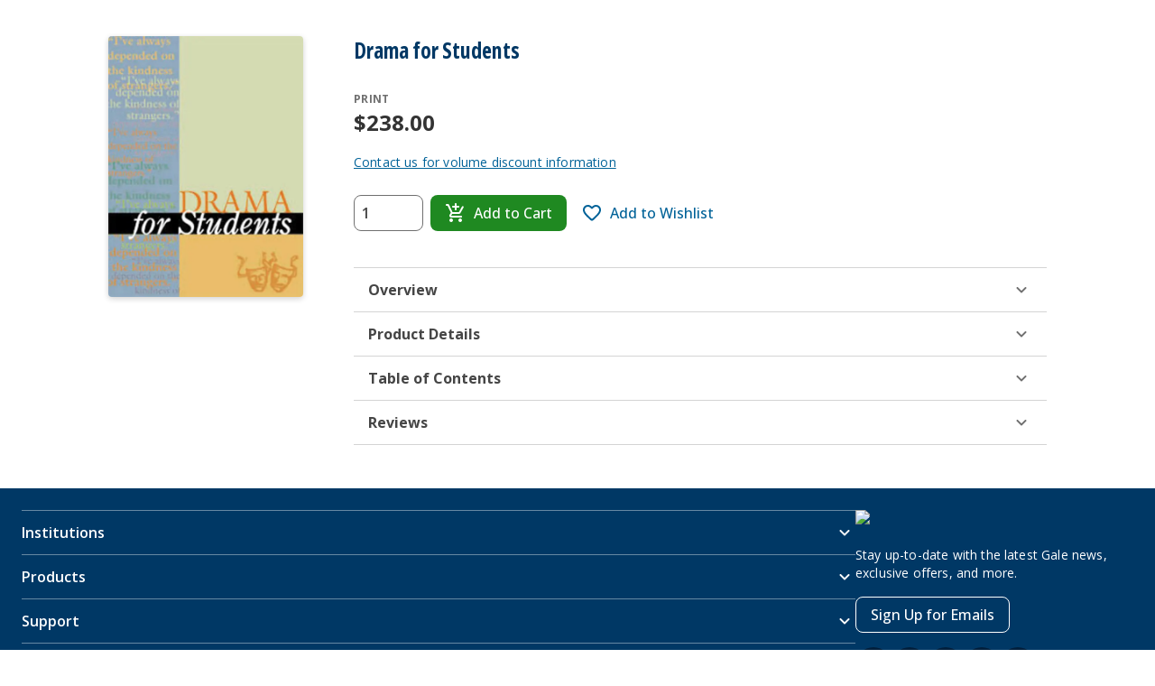

--- FILE ---
content_type: text/html; charset=utf-8
request_url: https://www.gale.com/products/9780787640880
body_size: 27916
content:
<!DOCTYPE html><html><head><meta charSet="utf-8" data-next-head=""/><meta name="viewport" content="width=device-width, initial-scale=1" data-next-head=""/><link rel="apple-touch-icon" sizes="180x180" href="/images/favicons/favicon.ico" data-next-head=""/><link rel="shortcut icon" href="/images/favicons/favicon.ico" sizes="16x16" data-next-head=""/><title data-next-head="">Drama for Students</title><link rel="canonical" href="/products/9780787640880" data-next-head=""/><meta name="description" content="DRAMA FOR STUDENTS V14" data-next-head=""/><meta property="og:type" content="Article" data-next-head=""/><meta property="og:title" content="com Literature Drama for Students" data-next-head=""/><meta property="og:description" content="DRAMA FOR STUDENTS V14" data-next-head=""/><meta property="og:image" content="http://www.cengage.com/covers/imageServlet?catalog=gale&amp;image_type=WEBCV&amp;epi=189896782017064634923939988121696801752" data-next-head=""/><html lang="en"></html><link href="https://fonts.googleapis.com/css2?family=Open+Sans:wdth,wght@75..100,300..800&amp;display=swap" rel="stylesheet" type="text/css"/><noscript data-n-css=""></noscript><script defer="" noModule="" src="/_next/static/chunks/polyfills-42372ed130431b0a.js"></script><script src="/_next/static/chunks/webpack-280c7b1837529b97.js" defer=""></script><script src="/_next/static/chunks/framework-5da2af1d2f63fc67.js" defer=""></script><script src="/_next/static/chunks/main-da3370462e56ba4c.js" defer=""></script><script src="/_next/static/chunks/pages/_app-07dc6436fb7301ed.js" defer=""></script><script src="/_next/static/chunks/49073288-af72274284711cbf.js" defer=""></script><script src="/_next/static/chunks/595-1339c9eaad267528.js" defer=""></script><script src="/_next/static/chunks/200-ba60c86169f4be18.js" defer=""></script><script src="/_next/static/chunks/pages/products/%5B%5B...route%5D%5D-7fce0c0cb8d7b3ad.js" defer=""></script><script src="/_next/static/aTIA3ZOZ2hxfZGkxdlq7L/_buildManifest.js" defer=""></script><script src="/_next/static/aTIA3ZOZ2hxfZGkxdlq7L/_ssgManifest.js" defer=""></script></head><body id="global-container"><div id="__next"><style data-emotion="css-global pgmr8a">*{box-sizing:border-box;}html,body{padding:0;margin:0;font-family:-apple-system,BlinkMacSystemFont,Segoe UI,Roboto,Oxygen,Ubuntu,Cantarell,Fira Sans,Droid Sans,Helvetica Neue,sans-serif;}a{color:inherit;-webkit-text-decoration:none;text-decoration:none;}ol,ul{list-style:none;}h1,h2,h3,h4,h5,h6{margin:0;color:#333333;}#mega-menu-drawer{z-index:801!important;}#mega-menu-drawer+[class*=ModalBackdrop]{z-index:800!important;}#global-container [class*=ModalBackdrop]{background-color:rgba(0,31,60,0.8);}</style><style data-emotion="css-global 1vymn85-getGlobalImports">@import url('https://fonts.googleapis.com/css2?family=Noto+Serif:ital,wght@0,100..900;1,100..900&family=Work+Sans:ital,wght@0,100..900;1,100..900&display=swap');</style><style data-emotion="css-global 8rhg0u-getStyles">*,*:before,*:after{box-sizing:border-box;}*:focus{outline:2px solid #006298;outline-offset:-1px;}html{-ms-text-size-adjust:100%;-webkit-text-size-adjust:100%;font-size:16px;line-height:24px;scroll-behavior:smooth;}html,body{background:#FFFFFF;color:#707070;margin:0;padding:0;}body{font-family:"Open Sans",Helvetica,sans-serif;font-style:normal;font-weight:400;font-size:16px;line-height:24px;}a{color:#006298;cursor:pointer;-webkit-text-decoration:underline;text-decoration:underline;}a:hover,a:focus{color:#001F3C;}a:focus{outline:2px solid #006298;outline-offset:2px;}button,input,optgroup,select,textarea{font:inherit;margin:0;}svg:not(:root){overflow:hidden;}</style><style data-emotion="css ci6471">.css-ci6471{display:-webkit-box;display:-webkit-flex;display:-ms-flexbox;display:flex;-webkit-flex-direction:column;-ms-flex-direction:column;flex-direction:column;min-height:100vh;-webkit-box-pack:justify;-webkit-justify-content:space-between;justify-content:space-between;}</style><style data-emotion="css tqcljz-StyledContainer">.css-tqcljz-StyledContainer{background:#FFFFFF;color:#454545;display:flow-root;margin:0 auto;max-width:none;padding:0 initial;display:-webkit-box;display:-webkit-flex;display:-ms-flexbox;display:flex;-webkit-flex-direction:column;-ms-flex-direction:column;flex-direction:column;min-height:100vh;-webkit-box-pack:justify;-webkit-justify-content:space-between;justify-content:space-between;}</style><div class="css-tqcljz-StyledContainer eoqy1h60"><style data-emotion="css 1klobjv-StyledSkipLink">.css-1klobjv-StyledSkipLink{left:-9999px;position:fixed;top:-9999px;}.css-1klobjv-StyledSkipLink:focus{left:10px;top:10px;z-index:99999;}.css-1klobjv-StyledSkipLink:not(:disabled):focus{z-index:99999;}</style><style data-emotion="css 1j28lym-LinkStyledAsButton-BaseStyledButton-buttonStyles-StyledSkipLink">.css-1j28lym-LinkStyledAsButton-BaseStyledButton-buttonStyles-StyledSkipLink{-webkit-align-items:center;-webkit-box-align:center;-ms-flex-align:center;align-items:center;background:#006298;border:0;border-color:#006298;border-radius:8px;color:#FFFFFF;cursor:pointer;display:-webkit-inline-box;display:-webkit-inline-flex;display:-ms-inline-flexbox;display:inline-flex;-webkit-flex-shrink:0;-ms-flex-negative:0;flex-shrink:0;font-family:"Open Sans",Helvetica,sans-serif;font-size:16px;font-weight:500;height:40px;-webkit-box-pack:center;-ms-flex-pack:center;-webkit-justify-content:center;justify-content:center;letter-spacing:inherit;line-height:24px;margin:0;min-width:96px;overflow:hidden;padding:12px 16px;position:relative;text-align:center;-webkit-text-decoration:none;text-decoration:none;text-transform:uppercase;touch-action:manipulation;-webkit-transition:background 0.35s,border-color 0.35s,box-shadow 0.35s,color 0.35s;transition:background 0.35s,border-color 0.35s,box-shadow 0.35s,color 0.35s;vertical-align:middle;white-space:nowrap;width:auto;left:-9999px;position:fixed;top:-9999px;}.css-1j28lym-LinkStyledAsButton-BaseStyledButton-buttonStyles-StyledSkipLink:not(:disabled):focus{outline:2px solid #006298;outline-offset:2px;z-index:1;}.css-1j28lym-LinkStyledAsButton-BaseStyledButton-buttonStyles-StyledSkipLink:not(:disabled):hover,.css-1j28lym-LinkStyledAsButton-BaseStyledButton-buttonStyles-StyledSkipLink:not(:disabled):focus{background:#003865;color:#FFFFFF;}.css-1j28lym-LinkStyledAsButton-BaseStyledButton-buttonStyles-StyledSkipLink:not(:disabled):active{background:#001F3C;color:#FFFFFF;}.css-1j28lym-LinkStyledAsButton-BaseStyledButton-buttonStyles-StyledSkipLink:not(:disabled):active:after{opacity:0.4;-webkit-transform:translate(-50%, -50%) scale(0);-moz-transform:translate(-50%, -50%) scale(0);-ms-transform:translate(-50%, -50%) scale(0);transform:translate(-50%, -50%) scale(0);-webkit-transition:-webkit-transform 0s;transition:transform 0s;}.css-1j28lym-LinkStyledAsButton-BaseStyledButton-buttonStyles-StyledSkipLink svg{-webkit-flex-shrink:0;-ms-flex-negative:0;flex-shrink:0;}.css-1j28lym-LinkStyledAsButton-BaseStyledButton-buttonStyles-StyledSkipLink:focus{left:10px;top:10px;z-index:99999;}.css-1j28lym-LinkStyledAsButton-BaseStyledButton-buttonStyles-StyledSkipLink:not(:disabled):focus{z-index:99999;}</style><a color="primary" class="ehvni9a0 css-1j28lym-LinkStyledAsButton-BaseStyledButton-buttonStyles-StyledSkipLink e1v66uiy2" href="#reactMagmaMainContent">Skip Navigation</a><div><div></div></div><div id="reactMagmaMainContent" tabindex="-1" style="outline:0"><div></div><style data-emotion="css 1408fvk">.css-1408fvk{background:transparent;}</style><style data-emotion="css 109qyo0-StyledContainer">.css-109qyo0-StyledContainer{background:#FFFFFF;color:#454545;display:flow-root;margin:0 auto;max-width:1072px;padding:0 16px;background:transparent;}</style><div data-testid="product-detail-page" class="css-109qyo0-StyledContainer eoqy1h60"><style data-emotion="css 1ijf4fq-StyledSpacer">.css-1ijf4fq-StyledSpacer{display:block;height:40px;min-height:40px;min-width:40px;width:40px;}</style><span size="40" class="css-1ijf4fq-StyledSpacer e1suxb050"></span><style data-emotion="css zq01fl-Grid">.css-zq01fl-Grid{display:grid;gap:20px;color:#333333;}@media (min-width: 769px){.css-zq01fl-Grid{-webkit-column-gap:40px;column-gap:40px;row-gap:16px;grid-template-columns:216px 1fr;}}@media (min-width: 1025px){.css-zq01fl-Grid{-webkit-column-gap:56px;column-gap:56px;}}</style><div class="css-zq01fl-Grid"><style data-emotion="css bwvdi1-GridItem">.css-bwvdi1-GridItem{margin-bottom:4px;}@media (max-width: 768px){.css-bwvdi1-GridItem{text-align:center;}}</style><div class="css-bwvdi1-GridItem"><style data-emotion="css 11k1xf5-StyledFlex-StyledFlex-StyledFlex">.css-11k1xf5-StyledFlex-StyledFlex-StyledFlex{-webkit-align-content:stretch;-ms-flex-line-pack:stretch;align-content:stretch;-webkit-align-items:stretch;-webkit-box-align:stretch;-ms-flex-align:stretch;align-items:stretch;-webkit-flex-direction:column;-ms-flex-direction:column;flex-direction:column;display:-webkit-box;display:-webkit-flex;display:-ms-flexbox;display:flex;-webkit-box-flex-wrap:wrap;-webkit-flex-wrap:wrap;-ms-flex-wrap:wrap;flex-wrap:wrap;-webkit-box-pack:start;-ms-flex-pack:start;-webkit-justify-content:flex-start;justify-content:flex-start;margin:0px;width:calc(100% + 0px);-webkit-box-flex:0;-webkit-flex-grow:0;-ms-flex-positive:0;flex-grow:0;-webkit-flex-basis:NaN%;-ms-flex-preferred-size:NaN%;flex-basis:NaN%;max-width:NaN%;}.css-11k1xf5-StyledFlex-StyledFlex-StyledFlex >div{padding:0px;}</style><div direction="column" spacing="0" wrap="wrap" class="css-11k1xf5-StyledFlex-StyledFlex-StyledFlex ed8djb50"><style data-emotion="css yb4m1k">.css-yb4m1k{font-variation-settings:'wdth' 75;}</style><style data-emotion="css 173t7c1-TypographyComponent-colorStyles-baseHeadingStyles-headingSmallStyles-headingSmallStyles">.css-173t7c1-TypographyComponent-colorStyles-baseHeadingStyles-headingSmallStyles-headingSmallStyles{border-bottom:2px solid transparent;font-family:"Open Sans",Helvetica,sans-serif;padding:0;color:#003865;font-size:18px;font-weight:700;line-height:24px;margin:0;font-size:20px;font-weight:700;line-height:32px;font-variation-settings:'wdth' 75;}.css-173t7c1-TypographyComponent-colorStyles-baseHeadingStyles-headingSmallStyles-headingSmallStyles:focus{border-bottom:2px solid #006298;outline:0;-webkit-transition:border 0.1s linear;transition:border 0.1s linear;}@media (min-width: 600px){.css-173t7c1-TypographyComponent-colorStyles-baseHeadingStyles-headingSmallStyles-headingSmallStyles{font-size:20px;line-height:32px;}}@media (min-width: 600px){.css-173t7c1-TypographyComponent-colorStyles-baseHeadingStyles-headingSmallStyles-headingSmallStyles{font-size:24px;line-height:32px;}}</style><h1 class="css-173t7c1-TypographyComponent-colorStyles-baseHeadingStyles-headingSmallStyles-headingSmallStyles e1yik25x0">Drama for Students<style data-emotion="css 1p8rvzy">.css-1p8rvzy{position:absolute;padding-left:8px;}</style></h1><style data-emotion="css 1nz08mk-StyledSpacer">.css-1nz08mk-StyledSpacer{display:block;height:8px;min-height:8px;min-width:8px;width:8px;}</style><span class="css-1nz08mk-StyledSpacer e1suxb050"></span></div></div><style data-emotion="css kcgnuu-GridItem">@media (max-width: 768px){.css-kcgnuu-GridItem{text-align:center;}}@media (min-width: 769px){.css-kcgnuu-GridItem{grid-row:1/span 2;}}</style><div class="css-kcgnuu-GridItem"><style data-emotion="css yjokxx">.css-yjokxx{margin-bottom:8px;display:-webkit-inline-box;display:-webkit-inline-flex;display:-ms-inline-flexbox;display:inline-flex;box-shadow:0px 2px 6px 0px #0000002E;border-radius:4px;overflow:hidden;width:216px;}@media (max-width: 768px){.css-yjokxx{width:150px;margin-left:auto;margin-right:auto;}}</style><div class="css-yjokxx"><img alt="Drama for Students" loading="lazy" width="216" height="272.38" decoding="async" data-nimg="1" style="color:transparent;width:100%;height:auto" sizes="100vw" srcSet="/_next/image?url=http%3A%2F%2Fwww.cengage.com%2Fcovers%2FimageServlet%3Fcatalog%3Dgale%26image_type%3DLRGFC%26epi%3D189896782017064634923939988121696801752&amp;w=640&amp;q=75 640w, /_next/image?url=http%3A%2F%2Fwww.cengage.com%2Fcovers%2FimageServlet%3Fcatalog%3Dgale%26image_type%3DLRGFC%26epi%3D189896782017064634923939988121696801752&amp;w=750&amp;q=75 750w, /_next/image?url=http%3A%2F%2Fwww.cengage.com%2Fcovers%2FimageServlet%3Fcatalog%3Dgale%26image_type%3DLRGFC%26epi%3D189896782017064634923939988121696801752&amp;w=828&amp;q=75 828w, /_next/image?url=http%3A%2F%2Fwww.cengage.com%2Fcovers%2FimageServlet%3Fcatalog%3Dgale%26image_type%3DLRGFC%26epi%3D189896782017064634923939988121696801752&amp;w=1080&amp;q=75 1080w, /_next/image?url=http%3A%2F%2Fwww.cengage.com%2Fcovers%2FimageServlet%3Fcatalog%3Dgale%26image_type%3DLRGFC%26epi%3D189896782017064634923939988121696801752&amp;w=1200&amp;q=75 1200w, /_next/image?url=http%3A%2F%2Fwww.cengage.com%2Fcovers%2FimageServlet%3Fcatalog%3Dgale%26image_type%3DLRGFC%26epi%3D189896782017064634923939988121696801752&amp;w=1920&amp;q=75 1920w, /_next/image?url=http%3A%2F%2Fwww.cengage.com%2Fcovers%2FimageServlet%3Fcatalog%3Dgale%26image_type%3DLRGFC%26epi%3D189896782017064634923939988121696801752&amp;w=2048&amp;q=75 2048w, /_next/image?url=http%3A%2F%2Fwww.cengage.com%2Fcovers%2FimageServlet%3Fcatalog%3Dgale%26image_type%3DLRGFC%26epi%3D189896782017064634923939988121696801752&amp;w=3840&amp;q=75 3840w" src="/_next/image?url=http%3A%2F%2Fwww.cengage.com%2Fcovers%2FimageServlet%3Fcatalog%3Dgale%26image_type%3DLRGFC%26epi%3D189896782017064634923939988121696801752&amp;w=3840&amp;q=75"/></div></div><div class="css-c0dgh7-GridItem elogn3g0"><style data-emotion="css ikggy9-Grid">.css-ikggy9-Grid{display:grid;gap:24px;}@media (max-width: 768px){.css-ikggy9-Grid{text-align:center;}}</style><div class="css-ikggy9-Grid"><style data-emotion="css geruia">.css-geruia{text-transform:none;}</style><style data-emotion="css ytazin-TypographyComponent-colorStyles-colorStyles-baseHeadingStyles-heading2XSmallStyles">.css-ytazin-TypographyComponent-colorStyles-colorStyles-baseHeadingStyles-heading2XSmallStyles{border-bottom:2px solid transparent;font-family:"Open Sans",Helvetica,sans-serif;padding:0;color:#454545;color:#707070;font-size:12px;font-weight:700;letter-spacing:.32px;line-height:16px;text-transform:uppercase;margin:0;text-transform:none;}.css-ytazin-TypographyComponent-colorStyles-colorStyles-baseHeadingStyles-heading2XSmallStyles:focus{border-bottom:2px solid #006298;outline:0;-webkit-transition:border 0.1s linear;transition:border 0.1s linear;}@media (min-width: 600px){.css-ytazin-TypographyComponent-colorStyles-colorStyles-baseHeadingStyles-heading2XSmallStyles{font-size:12px;letter-spacing:.32px;line-height:16px;}}</style><p class="css-ytazin-TypographyComponent-colorStyles-colorStyles-baseHeadingStyles-heading2XSmallStyles e1yik25x0" color="subdued">PRINT</p></div><div data-testid="pdp-add-to-cart" direction="column" spacing="0" wrap="wrap" class="css-11k1xf5-StyledFlex-StyledFlex-StyledFlex ed8djb50"><style data-emotion="css oefaos-StyledFlex-StyledFlex">.css-oefaos-StyledFlex-StyledFlex{-webkit-align-content:stretch;-ms-flex-line-pack:stretch;align-content:stretch;-webkit-align-items:stretch;-webkit-box-align:stretch;-ms-flex-align:stretch;align-items:stretch;-webkit-flex-direction:column;-ms-flex-direction:column;flex-direction:column;display:-webkit-box;display:-webkit-flex;display:-ms-flexbox;display:flex;-webkit-box-flex-wrap:wrap;-webkit-flex-wrap:wrap;-ms-flex-wrap:wrap;flex-wrap:wrap;-webkit-box-pack:start;-ms-flex-pack:start;-webkit-justify-content:flex-start;justify-content:flex-start;margin:0px;width:calc(100% + 0px);}.css-oefaos-StyledFlex-StyledFlex >div{padding:0px;}</style><div direction="column" spacing="0" wrap="wrap" class="css-oefaos-StyledFlex-StyledFlex ed8djb50"><style data-emotion="css 72q5ey-StyledFlex-StyledFlex-StyledFlex">.css-72q5ey-StyledFlex-StyledFlex-StyledFlex{-webkit-align-content:stretch;-ms-flex-line-pack:stretch;align-content:stretch;-webkit-align-items:flex-start;-webkit-box-align:flex-start;-ms-flex-align:flex-start;align-items:flex-start;-webkit-flex-direction:column;-ms-flex-direction:column;flex-direction:column;display:-webkit-box;display:-webkit-flex;display:-ms-flexbox;display:flex;-webkit-box-flex-wrap:wrap;-webkit-flex-wrap:wrap;-ms-flex-wrap:wrap;flex-wrap:wrap;-webkit-box-pack:start;-ms-flex-pack:start;-webkit-justify-content:flex-start;justify-content:flex-start;margin:0px;width:calc(100% + 0px);-webkit-box-flex:0;-webkit-flex-grow:0;-ms-flex-positive:0;flex-grow:0;-webkit-flex-basis:NaN%;-ms-flex-preferred-size:NaN%;flex-basis:NaN%;max-width:NaN%;}.css-72q5ey-StyledFlex-StyledFlex-StyledFlex >div{padding:0px;}</style><div data-testid="add-to-cart-form__price-container" direction="column" spacing="0" wrap="wrap" class="css-72q5ey-StyledFlex-StyledFlex-StyledFlex ed8djb50"><style data-emotion="css q7kr0i">.css-q7kr0i{text-align:right;-webkit-text-align-last:center;text-align-last:center;color:#333333;}.css-q7kr0i.css-q7kr0i{font-size:24px;line-height:32px;}@media (max-width: 768px){.css-q7kr0i.css-q7kr0i{margin:0 auto;}}</style><style data-emotion="css 1xejugt-TypographyComponent-colorStyles-baseHeadingStyles-headingXSmallStyles">.css-1xejugt-TypographyComponent-colorStyles-baseHeadingStyles-headingXSmallStyles{border-bottom:2px solid transparent;font-family:"Open Sans",Helvetica,sans-serif;padding:0;color:#454545;font-size:18px;font-weight:700;line-height:24px;margin:0;text-align:right;-webkit-text-align-last:center;text-align-last:center;color:#333333;}.css-1xejugt-TypographyComponent-colorStyles-baseHeadingStyles-headingXSmallStyles:focus{border-bottom:2px solid #006298;outline:0;-webkit-transition:border 0.1s linear;transition:border 0.1s linear;}@media (min-width: 600px){.css-1xejugt-TypographyComponent-colorStyles-baseHeadingStyles-headingXSmallStyles{font-size:18px;line-height:24px;}}.css-1xejugt-TypographyComponent-colorStyles-baseHeadingStyles-headingXSmallStyles.css-1xejugt-TypographyComponent-colorStyles-baseHeadingStyles-headingXSmallStyles{font-size:24px;line-height:32px;}@media (max-width: 768px){.css-1xejugt-TypographyComponent-colorStyles-baseHeadingStyles-headingXSmallStyles.css-1xejugt-TypographyComponent-colorStyles-baseHeadingStyles-headingXSmallStyles{margin:0 auto;}}</style><p class="css-1xejugt-TypographyComponent-colorStyles-baseHeadingStyles-headingXSmallStyles e1yik25x0" color="default" data-testid="price__discount">$238.00</p></div><style data-emotion="css c7ietu-StyledSpacer">.css-c7ietu-StyledSpacer{display:block;height:16px;min-height:16px;min-width:16px;width:16px;}</style><span class="css-c7ietu-StyledSpacer e1suxb050"></span><style data-emotion="css n0q0qr">.css-n0q0qr{margin-bottom:10px;}@media (max-width: 768px){.css-n0q0qr{text-align:center;}}</style><style data-emotion="css 10euhjj-TypographyComponent-colorStyles-baseParagraphStyles-paragraphSmallStyles">.css-10euhjj-TypographyComponent-colorStyles-baseParagraphStyles-paragraphSmallStyles{color:#454545;font-family:"Open Sans",Helvetica,sans-serif;font-weight:normal;font-size:14px;letter-spacing:.16px;line-height:20px;margin:0;margin-bottom:10px;}@media (min-width: 600px){.css-10euhjj-TypographyComponent-colorStyles-baseParagraphStyles-paragraphSmallStyles{font-size:14px;letter-spacing:.16px;line-height:20px;}}@media (max-width: 768px){.css-10euhjj-TypographyComponent-colorStyles-baseParagraphStyles-paragraphSmallStyles{text-align:center;}}</style><p class="css-10euhjj-TypographyComponent-colorStyles-baseParagraphStyles-paragraphSmallStyles e1yik25x0" color="default"><style data-emotion="css c4yj84-StyledLink-linkStyles">.css-c4yj84-StyledLink-linkStyles{color:#006298;-webkit-text-decoration:underline;text-decoration:underline;font-family:"Open Sans",Helvetica,sans-serif;display:-webkit-inline-box;display:-webkit-inline-flex;display:-ms-inline-flexbox;display:inline-flex;-webkit-align-items:center;-webkit-box-align:center;-ms-flex-align:center;align-items:center;}.css-c4yj84-StyledLink-linkStyles:not([disabled]):hover,.css-c4yj84-StyledLink-linkStyles:not([disabled]):focus{color:#001F3C;-webkit-text-decoration:underline;text-decoration:underline;}.css-c4yj84-StyledLink-linkStyles:not([disabled]):focus{outline:2px solid #006298;outline-offset:2px;}</style><a target="_blank" class="css-c4yj84-StyledLink-linkStyles e1v66uiy1" href="/contact-your-rep">Contact us for volume discount information</a></p><span class="css-c7ietu-StyledSpacer e1suxb050"></span><div direction="column" spacing="0" wrap="wrap" class="css-oefaos-StyledFlex-StyledFlex ed8djb50"><style data-emotion="css 15xwk8k">.css-15xwk8k{gap:16px;font-weight:600;-webkit-align-items:center;-webkit-box-align:center;-ms-flex-align:center;align-items:center;-webkit-flex-direction:row;-ms-flex-direction:row;flex-direction:row;-webkit-box-pack:center;-ms-flex-pack:center;-webkit-justify-content:center;justify-content:center;width:unset;margin-bottom:8px;}@media (min-width: 769px){.css-15xwk8k.css-15xwk8k{-webkit-box-pack:start;-ms-flex-pack:start;-webkit-justify-content:flex-start;justify-content:flex-start;}}@media (max-width: 600px){.css-15xwk8k.css-15xwk8k{-webkit-flex-direction:column;-ms-flex-direction:column;flex-direction:column;}}</style><style data-emotion="css 16gjv1i-StyledFlex-StyledFlex-StyledFlex">.css-16gjv1i-StyledFlex-StyledFlex-StyledFlex{-webkit-align-content:stretch;-ms-flex-line-pack:stretch;align-content:stretch;-webkit-align-items:stretch;-webkit-box-align:stretch;-ms-flex-align:stretch;align-items:stretch;-webkit-flex-direction:row;-ms-flex-direction:row;flex-direction:row;display:-webkit-box;display:-webkit-flex;display:-ms-flexbox;display:flex;-webkit-box-flex-wrap:wrap;-webkit-flex-wrap:wrap;-ms-flex-wrap:wrap;flex-wrap:wrap;-webkit-box-pack:start;-ms-flex-pack:start;-webkit-justify-content:flex-start;justify-content:flex-start;margin:0px;width:calc(100% + 0px);-webkit-box-flex:0;-webkit-flex-grow:0;-ms-flex-positive:0;flex-grow:0;-webkit-flex-basis:NaN%;-ms-flex-preferred-size:NaN%;flex-basis:NaN%;max-width:NaN%;gap:16px;font-weight:600;-webkit-align-items:center;-webkit-box-align:center;-ms-flex-align:center;align-items:center;-webkit-flex-direction:row;-ms-flex-direction:row;flex-direction:row;-webkit-box-pack:center;-ms-flex-pack:center;-webkit-justify-content:center;justify-content:center;width:unset;margin-bottom:8px;}.css-16gjv1i-StyledFlex-StyledFlex-StyledFlex >div{padding:0px;}@media (min-width: 769px){.css-16gjv1i-StyledFlex-StyledFlex-StyledFlex.css-16gjv1i-StyledFlex-StyledFlex-StyledFlex{-webkit-box-pack:start;-ms-flex-pack:start;-webkit-justify-content:flex-start;justify-content:flex-start;}}@media (max-width: 600px){.css-16gjv1i-StyledFlex-StyledFlex-StyledFlex.css-16gjv1i-StyledFlex-StyledFlex-StyledFlex{-webkit-flex-direction:column;-ms-flex-direction:column;flex-direction:column;}}</style><div class="css-16gjv1i-StyledFlex-StyledFlex-StyledFlex ed8djb50" data-testid="add-to-cart-form__input-container" direction="row" spacing="0" wrap="wrap"><style data-emotion="css bu8j7q">.css-bu8j7q{-webkit-box-pack:start;-ms-flex-pack:start;-webkit-justify-content:flex-start;justify-content:flex-start;margin-bottom:0;width:unset;}@media (max-width: 600px){.css-bu8j7q{margin-bottom:8px;}}</style><style data-emotion="css 3krs64-StyledFlex-StyledFlex-StyledFlex">.css-3krs64-StyledFlex-StyledFlex-StyledFlex{-webkit-align-content:stretch;-ms-flex-line-pack:stretch;align-content:stretch;-webkit-align-items:center;-webkit-box-align:center;-ms-flex-align:center;align-items:center;-webkit-flex-direction:row;-ms-flex-direction:row;flex-direction:row;display:-webkit-box;display:-webkit-flex;display:-ms-flexbox;display:flex;-webkit-box-flex-wrap:wrap;-webkit-flex-wrap:wrap;-ms-flex-wrap:wrap;flex-wrap:wrap;-webkit-box-pack:start;-ms-flex-pack:start;-webkit-justify-content:flex-start;justify-content:flex-start;margin:0px;width:calc(100% + 0px);-webkit-box-flex:0;-webkit-flex-grow:0;-ms-flex-positive:0;flex-grow:0;-webkit-flex-basis:NaN%;-ms-flex-preferred-size:NaN%;flex-basis:NaN%;max-width:NaN%;-webkit-box-pack:start;-ms-flex-pack:start;-webkit-justify-content:flex-start;justify-content:flex-start;margin-bottom:0;width:unset;}.css-3krs64-StyledFlex-StyledFlex-StyledFlex >div{padding:0px;}@media (max-width: 600px){.css-3krs64-StyledFlex-StyledFlex-StyledFlex{margin-bottom:8px;}}</style><div class="css-3krs64-StyledFlex-StyledFlex-StyledFlex ed8djb50" direction="row" spacing="0" wrap="wrap"><style data-emotion="css 12fse7v">.css-12fse7v{max-width:75px;}</style><style data-emotion="css 1f2bnv2-StyledFormFieldContainer">.css-1f2bnv2-StyledFormFieldContainer{position:relative;-webkit-align-items:start;-webkit-box-align:start;-ms-flex-align:start;align-items:start;}.css-1f2bnv2-StyledFormFieldContainer label{margin-block:0;margin-inline:0 8px;max-width:auto;min-height:40px;-webkit-box-pack:end;-ms-flex-pack:end;-webkit-justify-content:end;justify-content:end;display:-webkit-box;display:-webkit-flex;display:-ms-flexbox;display:flex;-webkit-align-items:center;-webkit-box-align:center;-ms-flex-align:center;align-items:center;}</style><style data-emotion="css 157kiof-StyledFormFieldContainer-StyledFormFieldContainer">.css-157kiof-StyledFormFieldContainer-StyledFormFieldContainer{color:#707070;font-family:"Open Sans",Helvetica,sans-serif;display:-webkit-box;display:-webkit-flex;display:-ms-flexbox;display:flex;position:relative;-webkit-align-items:start;-webkit-box-align:start;-ms-flex-align:start;align-items:start;}.css-157kiof-StyledFormFieldContainer-StyledFormFieldContainer label{margin-block:0;margin-inline:0 8px;max-width:auto;min-height:40px;-webkit-box-pack:end;-ms-flex-pack:end;-webkit-justify-content:end;justify-content:end;display:-webkit-box;display:-webkit-flex;display:-ms-flexbox;display:flex;-webkit-align-items:center;-webkit-box-align:center;-ms-flex-align:center;align-items:center;}</style><div class="ehw300c0 css-157kiof-StyledFormFieldContainer-StyledFormFieldContainer em9iy461" data-testid="add-to-cart-form__input-formFieldContainer"><style data-emotion="css 1gmdzpr-StyledInputWrapper">.css-1gmdzpr-StyledInputWrapper{-webkit-flex:1 1 auto;-ms-flex:1 1 auto;flex:1 1 auto;-webkit-align-self:center;-ms-flex-item-align:center;align-self:center;}</style><div class="css-1gmdzpr-StyledInputWrapper em9iy460"><div><style data-emotion="css 1gt1ac9-InputContainer">.css-1gt1ac9-InputContainer{display:-webkit-box;display:-webkit-flex;display:-ms-flexbox;display:flex;}</style><div data-testid="add-to-cart-form__input-wrapper" class="css-1gt1ac9-InputContainer e1jxjjn77"><style data-emotion="css 1wdbb45-InputWrapper-inputWrapperStyles">.css-1wdbb45-InputWrapper-inputWrapperStyles{-webkit-flex:1 1 auto;-ms-flex:1 1 auto;flex:1 1 auto;-webkit-align-items:center;-webkit-box-align:center;-ms-flex-align:center;align-items:center;display:-webkit-box;display:-webkit-flex;display:-ms-flexbox;display:flex;position:relative;width:auto;background-color:#FFFFFF;border-radius:8px;border:1px solid #707070;height:40px;}.css-1wdbb45-InputWrapper-inputWrapperStyles:focus-within{outline:2px solid #006298;outline-offset:-1px;}</style><div class="css-1wdbb45-InputWrapper-inputWrapperStyles e1jxjjn76"><style data-emotion="css d25adg-StyledInput-inputBaseStyles">.css-d25adg-StyledInput-inputBaseStyles{border:0;border-radius:8px;background:transparent;color:#454545;display:block;font-size:16px;line-height:24px;font-family:"Open Sans",Helvetica,sans-serif;height:100%;padding:8px;-webkit-appearance:none;width:100%;padding-left:8px;padding-right:8px;max-width:75px;}.css-d25adg-StyledInput-inputBaseStyles::-webkit-input-placeholder{color:#707070;}.css-d25adg-StyledInput-inputBaseStyles::-moz-placeholder{color:#707070;}.css-d25adg-StyledInput-inputBaseStyles:-ms-input-placeholder{color:#707070;}.css-d25adg-StyledInput-inputBaseStyles::placeholder{color:#707070;}.css-d25adg-StyledInput-inputBaseStyles:focus{outline:0;}.css-d25adg-StyledInput-inputBaseStyles[type='search']::-webkit-search-decoration,.css-d25adg-StyledInput-inputBaseStyles[type='search']::-webkit-search-cancel-button,.css-d25adg-StyledInput-inputBaseStyles[type='search']::-webkit-search-results-button,.css-d25adg-StyledInput-inputBaseStyles[type='search']::-webkit-search-results-decoration{display:none;}.css-d25adg-StyledInput-inputBaseStyles:-webkit-autofill,.css-d25adg-StyledInput-inputBaseStyles:-webkit-autofill:focus,.css-d25adg-StyledInput-inputBaseStyles:-webkit-autofill:hover,.css-d25adg-StyledInput-inputBaseStyles:-webkit-autofill:active{box-shadow:none!important;-webkit-background-clip:text;-webkit-text-fill-color:#454545!important;caret-color:#454545!important;}</style><input autoComplete="off" class="css-d25adg-StyledInput-inputBaseStyles e1jxjjn75" min="0" aria-label="Quantity undefined of Drama for Students" aria-invalid="false" data-testid="add-to-cart-form__input" type="number" name="quantity" value="1"/></div><style data-emotion="css 1g19hfg-HelpLinkContainer">.css-1g19hfg-HelpLinkContainer{position:relative;display:-webkit-box;display:-webkit-flex;display:-ms-flexbox;display:flex;-webkit-align-items:center;-webkit-box-align:center;-ms-flex-align:center;align-items:center;-webkit-box-pack:center;-ms-flex-pack:center;-webkit-justify-content:center;justify-content:center;height:auto;-webkit-margin-start:8px;margin-inline-start:8px;-webkit-transform:translateY(
    0
  );-moz-transform:translateY(
    0
  );-ms-transform:translateY(
    0
  );transform:translateY(
    0
  );inset-inline-end:auto;}.css-1g19hfg-HelpLinkContainer .e183qit0>svg{height:24px;width:24px;}.css-1g19hfg-HelpLinkContainer button{height:28px;width:28px;}</style><span class="css-1g19hfg-HelpLinkContainer e1jxjjn70"></span></div></div></div></div></div><style data-emotion="css 11g1772">.css-11g1772.css-11g1772{background:#1F8921;border-color:#1F8921;color:#FFFFFF;}.css-11g1772.css-11g1772:hover{background:#146416;color:#FFFFFF;}.css-11g1772.css-11g1772:focus,.css-11g1772.css-11g1772:active{background:#0A420B;color:#FFFFFF;}@media (max-width: 600px){.css-11g1772{width:100%;}}</style><style data-emotion="css jdp9ua-BaseStyledButton-buttonStyles">.css-jdp9ua-BaseStyledButton-buttonStyles{-webkit-align-items:center;-webkit-box-align:center;-ms-flex-align:center;align-items:center;background:#D24204;border:0;border-color:#D24204;border-radius:8px;color:#006298;cursor:pointer;display:-webkit-inline-box;display:-webkit-inline-flex;display:-ms-inline-flexbox;display:inline-flex;-webkit-flex-shrink:0;-ms-flex-negative:0;flex-shrink:0;font-family:"Open Sans",Helvetica,sans-serif;font-size:16px;font-weight:500;height:40px;-webkit-box-pack:center;-ms-flex-pack:center;-webkit-justify-content:center;justify-content:center;letter-spacing:inherit;line-height:24px;margin:0;min-width:96px;overflow:hidden;padding:12px 16px;position:relative;text-align:center;-webkit-text-decoration:none;text-decoration:none;text-transform:none;touch-action:manipulation;-webkit-transition:background 0.35s,border-color 0.35s,box-shadow 0.35s,color 0.35s;transition:background 0.35s,border-color 0.35s,box-shadow 0.35s,color 0.35s;vertical-align:middle;white-space:nowrap;width:auto;}.css-jdp9ua-BaseStyledButton-buttonStyles:not(:disabled):focus{outline:2px solid #006298;outline-offset:2px;z-index:1;}.css-jdp9ua-BaseStyledButton-buttonStyles:not(:disabled):hover,.css-jdp9ua-BaseStyledButton-buttonStyles:not(:disabled):focus{background:#DC4405;color:#006298;}.css-jdp9ua-BaseStyledButton-buttonStyles:not(:disabled):active{background:#9B2F02;color:#003865;}.css-jdp9ua-BaseStyledButton-buttonStyles:not(:disabled):active:after{opacity:0.4;-webkit-transform:translate(-50%, -50%) scale(0);-moz-transform:translate(-50%, -50%) scale(0);-ms-transform:translate(-50%, -50%) scale(0);transform:translate(-50%, -50%) scale(0);-webkit-transition:-webkit-transform 0s;transition:transform 0s;}.css-jdp9ua-BaseStyledButton-buttonStyles svg{-webkit-flex-shrink:0;-ms-flex-negative:0;flex-shrink:0;}.css-jdp9ua-BaseStyledButton-buttonStyles.css-jdp9ua-BaseStyledButton-buttonStyles{background:#1F8921;border-color:#1F8921;color:#FFFFFF;}.css-jdp9ua-BaseStyledButton-buttonStyles.css-jdp9ua-BaseStyledButton-buttonStyles:hover{background:#146416;color:#FFFFFF;}.css-jdp9ua-BaseStyledButton-buttonStyles.css-jdp9ua-BaseStyledButton-buttonStyles:focus,.css-jdp9ua-BaseStyledButton-buttonStyles.css-jdp9ua-BaseStyledButton-buttonStyles:active{background:#0A420B;color:#FFFFFF;}@media (max-width: 600px){.css-jdp9ua-BaseStyledButton-buttonStyles{width:100%;}}</style><button id="btn-9780787640880" type="submit" aria-label="Add to Cart" aria-description="Add Gale product Drama for Students to your cart" class="css-jdp9ua-BaseStyledButton-buttonStyles e183qit2" color="marketing" shape="fill" data-testid="add-to-cart-form__button__add"><style data-emotion="css 4gszap-ChildrenWrapper">.css-4gszap-ChildrenWrapper{visibility:visible;display:-webkit-inline-box;display:-webkit-inline-flex;display:-ms-inline-flexbox;display:inline-flex;-webkit-align-items:center;-webkit-box-align:center;-ms-flex-align:center;align-items:center;}</style><span class="css-4gszap-ChildrenWrapper e183qit0"><svg viewBox="0 0 24 24" class="icon" xmlns="http://www.w3.org/2000/svg" fill="currentColor" height="24" width="24"><path d="M12 9c.55 0 1-.45 1-1V6h2c.55 0 1-.45 1-1s-.45-1-1-1h-2V2c0-.55-.45-1-1-1s-1 .45-1 1v2H9c-.55 0-1 .45-1 1s.45 1 1 1h2v2c0 .55.45 1 1 1zm-5 9c-1.1 0-1.99.9-1.99 2S5.9 22 7 22s2-.9 2-2-.9-2-2-2zm10 0c-1.1 0-1.99.9-1.99 2s.89 2 1.99 2 2-.9 2-2-.9-2-2-2zm-8.9-5h7.45c.75 0 1.41-.41 1.75-1.03l3.38-6.13c.27-.48.09-1.09-.39-1.36-.48-.26-1.09-.09-1.35.39L15.55 11H8.53L4.54 2.57c-.16-.35-.52-.57-.9-.57H2c-.55 0-1 .45-1 1s.45 1 1 1h1l3.6 7.59-1.35 2.44C4.52 15.37 5.48 17 7 17h11c.55 0 1-.45 1-1s-.45-1-1-1H7l1.1-2z" fill-rule="evenodd"></path></svg><span class="css-1nz08mk-StyledSpacer e1suxb050"></span>Add to Cart</span></button><style data-emotion="css 1obn8ht">.css-1obn8ht{gap:16px;}@media (max-width: 600px){.css-1obn8ht{-webkit-flex-direction:column;-ms-flex-direction:column;flex-direction:column;-webkit-align-items:center;-webkit-box-align:center;-ms-flex-align:center;align-items:center;}}@media (min-width: 601px){.css-1obn8ht{width:unset;}}</style><style data-emotion="css uv1klk-StyledFlex-StyledFlex-StyledFlex">.css-uv1klk-StyledFlex-StyledFlex-StyledFlex{-webkit-align-content:stretch;-ms-flex-line-pack:stretch;align-content:stretch;-webkit-align-items:stretch;-webkit-box-align:stretch;-ms-flex-align:stretch;align-items:stretch;-webkit-flex-direction:row;-ms-flex-direction:row;flex-direction:row;display:-webkit-box;display:-webkit-flex;display:-ms-flexbox;display:flex;-webkit-box-flex-wrap:wrap;-webkit-flex-wrap:wrap;-ms-flex-wrap:wrap;flex-wrap:wrap;-webkit-box-pack:start;-ms-flex-pack:start;-webkit-justify-content:flex-start;justify-content:flex-start;margin:0px;width:calc(100% + 0px);-webkit-box-flex:0;-webkit-flex-grow:0;-ms-flex-positive:0;flex-grow:0;-webkit-flex-basis:NaN%;-ms-flex-preferred-size:NaN%;flex-basis:NaN%;max-width:NaN%;gap:16px;}.css-uv1klk-StyledFlex-StyledFlex-StyledFlex >div{padding:0px;}@media (max-width: 600px){.css-uv1klk-StyledFlex-StyledFlex-StyledFlex{-webkit-flex-direction:column;-ms-flex-direction:column;flex-direction:column;-webkit-align-items:center;-webkit-box-align:center;-ms-flex-align:center;align-items:center;}}@media (min-width: 601px){.css-uv1klk-StyledFlex-StyledFlex-StyledFlex{width:unset;}}</style><div class="css-uv1klk-StyledFlex-StyledFlex-StyledFlex ed8djb50" direction="row" spacing="0" wrap="wrap"><style data-emotion="css ouj5t4-BaseStyledButton-buttonStyles">.css-ouj5t4-BaseStyledButton-buttonStyles{-webkit-align-items:center;-webkit-box-align:center;-ms-flex-align:center;align-items:center;background:none;border:0;border-radius:8px;color:#006298;cursor:pointer;display:-webkit-inline-box;display:-webkit-inline-flex;display:-ms-inline-flexbox;display:inline-flex;-webkit-flex-shrink:0;-ms-flex-negative:0;flex-shrink:0;font-family:"Open Sans",Helvetica,sans-serif;font-size:16px;font-weight:500;height:40px;-webkit-box-pack:center;-ms-flex-pack:center;-webkit-justify-content:center;justify-content:center;letter-spacing:inherit;line-height:24px;margin:0;min-width:96px;overflow:hidden;padding:12px 16px;position:relative;text-align:center;-webkit-text-decoration:none;text-decoration:none;text-transform:none;touch-action:manipulation;-webkit-transition:background 0.35s,border-color 0.35s,box-shadow 0.35s,color 0.35s;transition:background 0.35s,border-color 0.35s,box-shadow 0.35s,color 0.35s;vertical-align:middle;white-space:nowrap;width:auto;}.css-ouj5t4-BaseStyledButton-buttonStyles:not(:disabled):focus{outline:2px solid #006298;outline-offset:2px;z-index:1;}.css-ouj5t4-BaseStyledButton-buttonStyles:not(:disabled):hover,.css-ouj5t4-BaseStyledButton-buttonStyles:not(:disabled):focus{background:#D9F3FF;color:#006298;}.css-ouj5t4-BaseStyledButton-buttonStyles:not(:disabled):active{background:#A2DFF3;color:#003865;}.css-ouj5t4-BaseStyledButton-buttonStyles:not(:disabled):active:after{opacity:0.4;-webkit-transform:translate(-50%, -50%) scale(0);-moz-transform:translate(-50%, -50%) scale(0);-ms-transform:translate(-50%, -50%) scale(0);transform:translate(-50%, -50%) scale(0);-webkit-transition:-webkit-transform 0s;transition:transform 0s;}.css-ouj5t4-BaseStyledButton-buttonStyles svg{-webkit-flex-shrink:0;-ms-flex-negative:0;flex-shrink:0;}</style><button class="css-ouj5t4-BaseStyledButton-buttonStyles e183qit2" color="primary" shape="fill" type="button"><span class="css-4gszap-ChildrenWrapper e183qit0"><svg aria-hidden="true" viewBox="0 0 24 24" class="icon" xmlns="http://www.w3.org/2000/svg" fill="currentColor" height="24" width="24"><path d="M19.66 3.99c-2.64-1.8-5.9-.96-7.66 1.1-1.76-2.06-5.02-2.91-7.66-1.1-1.4.96-2.28 2.58-2.34 4.29-.14 3.88 3.3 6.99 8.55 11.76l.1.09c.76.69 1.93.69 2.69-.01l.11-.1c5.25-4.76 8.68-7.87 8.55-11.75-.06-1.7-.94-3.32-2.34-4.28zM12.1 18.55l-.1.1-.1-.1C7.14 14.24 4 11.39 4 8.5 4 6.5 5.5 5 7.5 5c1.54 0 3.04.99 3.57 2.36h1.87C13.46 5.99 14.96 5 16.5 5c2 0 3.5 1.5 3.5 3.5 0 2.89-3.14 5.74-7.9 10.05z" fill-rule="evenodd"></path></svg><style data-emotion="css 1ou4zjv-SpanTextRight">.css-1ou4zjv-SpanTextRight{padding-left:8px;}</style><span class="css-1ou4zjv-SpanTextRight esaaq110">Add to Wishlist</span></span></button></div></div></div></div></div><style data-emotion="css 1s10hb3-StyledSpacer">.css-1s10hb3-StyledSpacer{display:block;height:32px;min-height:32px;min-width:32px;width:32px;}</style><span size="32" class="css-1s10hb3-StyledSpacer e1suxb050"></span><style data-emotion="css 5f003z-StyledAccordion">.css-5f003z-StyledAccordion{background:transparent;border-bottom:1px solid #D4D4D4;color:#707070;font-family:"Open Sans",Helvetica,sans-serif;}</style><div class="css-5f003z-StyledAccordion e1y7t0t60"><style data-emotion="css 6aflgc-StyledItem">.css-6aflgc-StyledItem h1,.css-6aflgc-StyledItem h2,.css-6aflgc-StyledItem h3,.css-6aflgc-StyledItem h4,.css-6aflgc-StyledItem h5,.css-6aflgc-StyledItem h6{background:none;color:inherit;font:inherit;line-height:inherit;margin:0;padding:0;}</style><div class="css-6aflgc-StyledItem e1hvpmk30"><style data-emotion="css dqpbvn">.css-dqpbvn{font-weight:700;padding-inline:0;}</style><style data-emotion="css u9b1ou-StyledButton">.css-u9b1ou-StyledButton{background:transparent;border:0;border-top:1px solid #D4D4D4;color:#454545;cursor:pointer;display:-webkit-box;display:-webkit-flex;display:-ms-flexbox;display:flex;font-size:16px;font-family:"Open Sans",Helvetica,sans-serif;line-height:24px;font-weight:500;padding:12px 16px;text-align:left;width:100%;font-weight:700;padding-inline:0;}.css-u9b1ou-StyledButton:focus{outline:2px solid #006298;outline-offset:0;}.css-u9b1ou-StyledButton.css-u9b1ou-StyledButton[disabled]{color:rgba(112,112,112,0.6);cursor:not-allowed;}.css-u9b1ou-StyledButton.css-u9b1ou-StyledButton[disabled] svg{color:rgba(112,112,112,0.6);}.css-u9b1ou-StyledButton svg{color:#707070;}</style><button class="css-u9b1ou-StyledButton e19ptfdy1" aria-controls="0_panel" aria-expanded="false" id="0_btn"><style data-emotion="css bgjce1-TextWrapper">.css-bgjce1-TextWrapper{-webkit-box-flex:1;-webkit-flex-grow:1;-ms-flex-positive:1;flex-grow:1;}</style><span class="css-bgjce1-TextWrapper e19ptfdy0">Overview</span><style data-emotion="css qfia7s-StyledSpacer">.css-qfia7s-StyledSpacer{display:block;height:12px;min-height:12px;min-width:12px;width:12px;}</style><span size="12" class="css-qfia7s-StyledSpacer e1suxb050"></span><div style="height:24px;transform:none"><svg viewBox="0 0 24 24" class="icon" xmlns="http://www.w3.org/2000/svg" fill="currentColor" height="24" width="24"><path d="M15.88 9.29L12 13.17 8.12 9.29a.9959.9959 0 00-1.41 0c-.39.39-.39 1.02 0 1.41l4.59 4.59c.39.39 1.02.39 1.41 0l4.59-4.59c.39-.39.39-1.02 0-1.41-.39-.38-1.03-.39-1.42 0z" fill-rule="evenodd"></path></svg></div></button></div><div class="css-6aflgc-StyledItem e1hvpmk30"><button class="css-u9b1ou-StyledButton e19ptfdy1" aria-controls="1_panel" aria-expanded="false" id="1_btn"><span class="css-bgjce1-TextWrapper e19ptfdy0">Product Details</span><span size="12" class="css-qfia7s-StyledSpacer e1suxb050"></span><div style="height:24px;transform:none"><svg viewBox="0 0 24 24" class="icon" xmlns="http://www.w3.org/2000/svg" fill="currentColor" height="24" width="24"><path d="M15.88 9.29L12 13.17 8.12 9.29a.9959.9959 0 00-1.41 0c-.39.39-.39 1.02 0 1.41l4.59 4.59c.39.39 1.02.39 1.41 0l4.59-4.59c.39-.39.39-1.02 0-1.41-.39-.38-1.03-.39-1.42 0z" fill-rule="evenodd"></path></svg></div></button></div><div class="css-6aflgc-StyledItem e1hvpmk30"><button class="css-u9b1ou-StyledButton e19ptfdy1" aria-controls="2_panel" aria-expanded="false" id="2_btn"><span class="css-bgjce1-TextWrapper e19ptfdy0">Table of Contents</span><span size="12" class="css-qfia7s-StyledSpacer e1suxb050"></span><div style="height:24px;transform:none"><svg viewBox="0 0 24 24" class="icon" xmlns="http://www.w3.org/2000/svg" fill="currentColor" height="24" width="24"><path d="M15.88 9.29L12 13.17 8.12 9.29a.9959.9959 0 00-1.41 0c-.39.39-.39 1.02 0 1.41l4.59 4.59c.39.39 1.02.39 1.41 0l4.59-4.59c.39-.39.39-1.02 0-1.41-.39-.38-1.03-.39-1.42 0z" fill-rule="evenodd"></path></svg></div></button></div><div class="css-6aflgc-StyledItem e1hvpmk30"><button class="css-u9b1ou-StyledButton e19ptfdy1" aria-controls="3_panel" aria-expanded="false" id="3_btn"><span class="css-bgjce1-TextWrapper e19ptfdy0">Reviews</span><span size="12" class="css-qfia7s-StyledSpacer e1suxb050"></span><div style="height:24px;transform:none"><svg viewBox="0 0 24 24" class="icon" xmlns="http://www.w3.org/2000/svg" fill="currentColor" height="24" width="24"><path d="M15.88 9.29L12 13.17 8.12 9.29a.9959.9959 0 00-1.41 0c-.39.39-.39 1.02 0 1.41l4.59 4.59c.39.39 1.02.39 1.41 0l4.59-4.59c.39-.39.39-1.02 0-1.41-.39-.38-1.03-.39-1.42 0z" fill-rule="evenodd"></path></svg></div></button></div></div></div></div><style data-emotion="css 1swew6n-StyledSpacer">.css-1swew6n-StyledSpacer{display:block;height:48px;min-height:48px;min-width:48px;width:48px;}</style><span size="48" class="css-1swew6n-StyledSpacer e1suxb050"></span></div><div></div></div><footer data-testid="footer-component"><style data-emotion="css k582b4">.css-k582b4{background:#003865;padding:0;}</style><style data-emotion="css sqpq8v-StyledContainer">.css-sqpq8v-StyledContainer{background:#003865;color:#FFFFFF;display:flow-root;margin:0 auto;max-width:100%;padding:0 initial;background:#003865;padding:0;}</style><div class="css-sqpq8v-StyledContainer eoqy1h60"><style data-emotion="css 1tpefpy-StyledContainer">.css-1tpefpy-StyledContainer{background:#003865;color:#FFFFFF;display:flow-root;margin:0 auto;max-width:unsetpx;padding:0 24px;background:#003865;padding:0;}</style><div class="css-1tpefpy-StyledContainer eoqy1h60"><style data-emotion="css 1wbw83f-StyledFlex-StyledFlex">.css-1wbw83f-StyledFlex-StyledFlex{-webkit-align-content:stretch;-ms-flex-line-pack:stretch;align-content:stretch;-webkit-align-items:stretch;-webkit-box-align:stretch;-ms-flex-align:stretch;align-items:stretch;-webkit-flex-direction:row;-ms-flex-direction:row;flex-direction:row;display:-webkit-box;display:-webkit-flex;display:-ms-flexbox;display:flex;-webkit-box-flex-wrap:wrap;-webkit-flex-wrap:wrap;-ms-flex-wrap:wrap;flex-wrap:wrap;-webkit-box-pack:center;-ms-flex-pack:center;-webkit-justify-content:center;justify-content:center;margin:0px;width:calc(100% + 0px);}.css-1wbw83f-StyledFlex-StyledFlex >div{padding:0px;}</style><div direction="row" spacing="0" wrap="wrap" class="css-1wbw83f-StyledFlex-StyledFlex ed8djb50"><style data-emotion="css 170zimw">.css-170zimw.css-170zimw{padding:24px;}@media (max-width: 768px){.css-170zimw.css-170zimw{padding:24px 16px;}}</style><style data-emotion="css cefzcm-StyledFlex-StyledFlex-StyledFlex">.css-cefzcm-StyledFlex-StyledFlex-StyledFlex{-webkit-align-content:stretch;-ms-flex-line-pack:stretch;align-content:stretch;-webkit-align-items:stretch;-webkit-box-align:stretch;-ms-flex-align:stretch;align-items:stretch;-webkit-flex-direction:row;-ms-flex-direction:row;flex-direction:row;display:-webkit-box;display:-webkit-flex;display:-ms-flexbox;display:flex;-webkit-box-flex-wrap:wrap;-webkit-flex-wrap:wrap;-ms-flex-wrap:wrap;flex-wrap:wrap;-webkit-box-pack:justify;-webkit-justify-content:space-between;justify-content:space-between;margin:0px;width:calc(100% + 0px);-webkit-box-flex:0;-webkit-flex-grow:0;-ms-flex-positive:0;flex-grow:0;-webkit-flex-basis:NaN%;-ms-flex-preferred-size:NaN%;flex-basis:NaN%;max-width:NaN%;}.css-cefzcm-StyledFlex-StyledFlex-StyledFlex >div{padding:0px;}.css-cefzcm-StyledFlex-StyledFlex-StyledFlex.css-cefzcm-StyledFlex-StyledFlex-StyledFlex{padding:24px;}@media (max-width: 768px){.css-cefzcm-StyledFlex-StyledFlex-StyledFlex.css-cefzcm-StyledFlex-StyledFlex-StyledFlex{padding:24px 16px;}}</style><div class="css-cefzcm-StyledFlex-StyledFlex-StyledFlex ed8djb50" direction="row" spacing="0" wrap="wrap"><style data-emotion="css 12z7e3w-StyledFlex-StyledFlex-StyledFlex-StyledFlex">.css-12z7e3w-StyledFlex-StyledFlex-StyledFlex-StyledFlex{-webkit-align-content:stretch;-ms-flex-line-pack:stretch;align-content:stretch;-webkit-align-items:stretch;-webkit-box-align:stretch;-ms-flex-align:stretch;align-items:stretch;-webkit-flex-direction:row;-ms-flex-direction:row;flex-direction:row;display:-webkit-box;display:-webkit-flex;display:-ms-flexbox;display:flex;-webkit-box-flex-wrap:wrap;-webkit-flex-wrap:wrap;-ms-flex-wrap:wrap;flex-wrap:wrap;-webkit-box-pack:start;-ms-flex-pack:start;-webkit-justify-content:flex-start;justify-content:flex-start;margin:0px;width:calc(100% + 0px);-webkit-box-flex:0;-webkit-flex-grow:0;-ms-flex-positive:0;flex-grow:0;-webkit-flex-basis:100%;-ms-flex-preferred-size:100%;flex-basis:100%;max-width:100%;}.css-12z7e3w-StyledFlex-StyledFlex-StyledFlex-StyledFlex >div{padding:0px;}@media (min-width: 1024px){.css-12z7e3w-StyledFlex-StyledFlex-StyledFlex-StyledFlex{-webkit-box-flex:0;-webkit-flex-grow:0;-ms-flex-positive:0;flex-grow:0;-webkit-flex-basis:75%;-ms-flex-preferred-size:75%;flex-basis:75%;max-width:75%;}}</style><div direction="row" spacing="0" wrap="wrap" class="css-12z7e3w-StyledFlex-StyledFlex-StyledFlex-StyledFlex ed8djb50"><style data-emotion="css atb2u1">.css-atb2u1{position:relative;max-width:1120px;}.css-atb2u1 768{padding-bottom:32px;margin-bottom:24px;gap:32px;}</style><style data-emotion="css 14h54za-StyledFlex-StyledFlex-StyledFlex">.css-14h54za-StyledFlex-StyledFlex-StyledFlex{-webkit-align-content:stretch;-ms-flex-line-pack:stretch;align-content:stretch;-webkit-align-items:stretch;-webkit-box-align:stretch;-ms-flex-align:stretch;align-items:stretch;-webkit-flex-direction:column;-ms-flex-direction:column;flex-direction:column;display:-webkit-box;display:-webkit-flex;display:-ms-flexbox;display:flex;-webkit-box-flex-wrap:wrap;-webkit-flex-wrap:wrap;-ms-flex-wrap:wrap;flex-wrap:wrap;-webkit-box-pack:start;-ms-flex-pack:start;-webkit-justify-content:flex-start;justify-content:flex-start;margin:0px;width:calc(100% + 0px);-webkit-box-flex:0;-webkit-flex-grow:0;-ms-flex-positive:0;flex-grow:0;-webkit-flex-basis:NaN%;-ms-flex-preferred-size:NaN%;flex-basis:NaN%;max-width:NaN%;position:relative;max-width:1120px;}.css-14h54za-StyledFlex-StyledFlex-StyledFlex >div{padding:0px;}.css-14h54za-StyledFlex-StyledFlex-StyledFlex 768{padding-bottom:32px;margin-bottom:24px;gap:32px;}</style><div class="css-14h54za-StyledFlex-StyledFlex-StyledFlex ed8djb50" direction="column" spacing="0" wrap="wrap"><style data-emotion="css 18a14ct-StyledAccordion">.css-18a14ct-StyledAccordion{background:transparent;border-bottom:1px solid rgba(255,255,255,0.4);color:#FFFFFF;font-family:"Open Sans",Helvetica,sans-serif;}</style><div class="css-18a14ct-StyledAccordion e1y7t0t60"><div class="css-6aflgc-StyledItem e1hvpmk30"><style data-emotion="css k2md0s">.css-k2md0s{font-weight:600;padding:12px 0;}</style><style data-emotion="css x45a9f-StyledButton">.css-x45a9f-StyledButton{background:transparent;border:0;border-top:1px solid rgba(255,255,255,0.4);color:#FFFFFF;cursor:pointer;display:-webkit-box;display:-webkit-flex;display:-ms-flexbox;display:flex;font-size:16px;font-family:"Open Sans",Helvetica,sans-serif;line-height:24px;font-weight:500;padding:12px 16px;text-align:left;width:100%;font-weight:600;padding:12px 0;}.css-x45a9f-StyledButton:focus{outline:2px solid #A2DFF3;outline-offset:0;}.css-x45a9f-StyledButton.css-x45a9f-StyledButton[disabled]{color:rgba(255,255,255,0.4);cursor:not-allowed;}.css-x45a9f-StyledButton.css-x45a9f-StyledButton[disabled] svg{color:rgba(255,255,255,0.4);}.css-x45a9f-StyledButton svg{color:#FFFFFF;}</style><button class="css-x45a9f-StyledButton e19ptfdy1" aria-controls="0_panel" aria-expanded="false" id="0_btn"><span class="css-bgjce1-TextWrapper e19ptfdy0">Institutions</span><span size="12" class="css-qfia7s-StyledSpacer e1suxb050"></span><div style="height:24px;transform:none"><svg viewBox="0 0 24 24" class="icon" xmlns="http://www.w3.org/2000/svg" fill="currentColor" height="24" width="24"><path d="M15.88 9.29L12 13.17 8.12 9.29a.9959.9959 0 00-1.41 0c-.39.39-.39 1.02 0 1.41l4.59 4.59c.39.39 1.02.39 1.41 0l4.59-4.59c.39-.39.39-1.02 0-1.41-.39-.38-1.03-.39-1.42 0z" fill-rule="evenodd"></path></svg></div></button><style data-emotion="css u7qq7e">.css-u7qq7e{padding:8px 16px 16px;}</style></div><div class="css-6aflgc-StyledItem e1hvpmk30"><button class="css-x45a9f-StyledButton e19ptfdy1" aria-controls="1_panel" aria-expanded="false" id="1_btn"><span class="css-bgjce1-TextWrapper e19ptfdy0">Products</span><span size="12" class="css-qfia7s-StyledSpacer e1suxb050"></span><div style="height:24px;transform:none"><svg viewBox="0 0 24 24" class="icon" xmlns="http://www.w3.org/2000/svg" fill="currentColor" height="24" width="24"><path d="M15.88 9.29L12 13.17 8.12 9.29a.9959.9959 0 00-1.41 0c-.39.39-.39 1.02 0 1.41l4.59 4.59c.39.39 1.02.39 1.41 0l4.59-4.59c.39-.39.39-1.02 0-1.41-.39-.38-1.03-.39-1.42 0z" fill-rule="evenodd"></path></svg></div></button></div><div class="css-6aflgc-StyledItem e1hvpmk30"><button class="css-x45a9f-StyledButton e19ptfdy1" aria-controls="2_panel" aria-expanded="false" id="2_btn"><span class="css-bgjce1-TextWrapper e19ptfdy0">Support</span><span size="12" class="css-qfia7s-StyledSpacer e1suxb050"></span><div style="height:24px;transform:none"><svg viewBox="0 0 24 24" class="icon" xmlns="http://www.w3.org/2000/svg" fill="currentColor" height="24" width="24"><path d="M15.88 9.29L12 13.17 8.12 9.29a.9959.9959 0 00-1.41 0c-.39.39-.39 1.02 0 1.41l4.59 4.59c.39.39 1.02.39 1.41 0l4.59-4.59c.39-.39.39-1.02 0-1.41-.39-.38-1.03-.39-1.42 0z" fill-rule="evenodd"></path></svg></div></button></div><div class="css-6aflgc-StyledItem e1hvpmk30"><button class="css-x45a9f-StyledButton e19ptfdy1" aria-controls="3_panel" aria-expanded="false" id="3_btn"><span class="css-bgjce1-TextWrapper e19ptfdy0">Our Company</span><span size="12" class="css-qfia7s-StyledSpacer e1suxb050"></span><div style="height:24px;transform:none"><svg viewBox="0 0 24 24" class="icon" xmlns="http://www.w3.org/2000/svg" fill="currentColor" height="24" width="24"><path d="M15.88 9.29L12 13.17 8.12 9.29a.9959.9959 0 00-1.41 0c-.39.39-.39 1.02 0 1.41l4.59 4.59c.39.39 1.02.39 1.41 0l4.59-4.59c.39-.39.39-1.02 0-1.41-.39-.38-1.03-.39-1.42 0z" fill-rule="evenodd"></path></svg></div></button></div></div><span class="css-1ijf4fq-StyledSpacer e1suxb050"></span></div></div><style data-emotion="css j7oqjg">.css-j7oqjg{-webkit-box-pack:end;-ms-flex-pack:end;-webkit-justify-content:flex-end;justify-content:flex-end;}@media (max-width: 1024px){.css-j7oqjg{-webkit-box-pack:start;-ms-flex-pack:start;-webkit-justify-content:flex-start;justify-content:flex-start;}}</style><style data-emotion="css goy9lb-StyledFlex-StyledFlex-StyledFlex-StyledFlex">.css-goy9lb-StyledFlex-StyledFlex-StyledFlex-StyledFlex{-webkit-align-content:stretch;-ms-flex-line-pack:stretch;align-content:stretch;-webkit-align-items:stretch;-webkit-box-align:stretch;-ms-flex-align:stretch;align-items:stretch;-webkit-flex-direction:row;-ms-flex-direction:row;flex-direction:row;display:-webkit-box;display:-webkit-flex;display:-ms-flexbox;display:flex;-webkit-box-flex-wrap:wrap;-webkit-flex-wrap:wrap;-ms-flex-wrap:wrap;flex-wrap:wrap;-webkit-box-pack:start;-ms-flex-pack:start;-webkit-justify-content:flex-start;justify-content:flex-start;margin:0px;width:calc(100% + 0px);-webkit-box-flex:0;-webkit-flex-grow:0;-ms-flex-positive:0;flex-grow:0;-webkit-flex-basis:100%;-ms-flex-preferred-size:100%;flex-basis:100%;max-width:100%;-webkit-box-pack:end;-ms-flex-pack:end;-webkit-justify-content:flex-end;justify-content:flex-end;}.css-goy9lb-StyledFlex-StyledFlex-StyledFlex-StyledFlex >div{padding:0px;}@media (min-width: 1024px){.css-goy9lb-StyledFlex-StyledFlex-StyledFlex-StyledFlex{-webkit-box-flex:0;-webkit-flex-grow:0;-ms-flex-positive:0;flex-grow:0;-webkit-flex-basis:25%;-ms-flex-preferred-size:25%;flex-basis:25%;max-width:25%;}}@media (max-width: 1024px){.css-goy9lb-StyledFlex-StyledFlex-StyledFlex-StyledFlex{-webkit-box-pack:start;-ms-flex-pack:start;-webkit-justify-content:flex-start;justify-content:flex-start;}}</style><div class="css-goy9lb-StyledFlex-StyledFlex-StyledFlex-StyledFlex ed8djb50" direction="row" spacing="0" wrap="wrap"><style data-emotion="css 1eqo3k1">.css-1eqo3k1{position:relative;line-height:24px;color:#FFFFFF;max-width:-webkit-fit-content;max-width:-moz-fit-content;max-width:fit-content;}</style><style data-emotion="css 1sgxcy9-StyledFlex-StyledFlex-StyledFlex">.css-1sgxcy9-StyledFlex-StyledFlex-StyledFlex{-webkit-align-content:stretch;-ms-flex-line-pack:stretch;align-content:stretch;-webkit-align-items:stretch;-webkit-box-align:stretch;-ms-flex-align:stretch;align-items:stretch;-webkit-flex-direction:column;-ms-flex-direction:column;flex-direction:column;display:-webkit-box;display:-webkit-flex;display:-ms-flexbox;display:flex;-webkit-box-flex-wrap:wrap;-webkit-flex-wrap:wrap;-ms-flex-wrap:wrap;flex-wrap:wrap;-webkit-box-pack:start;-ms-flex-pack:start;-webkit-justify-content:flex-start;justify-content:flex-start;margin:0px;width:calc(100% + 0px);-webkit-box-flex:0;-webkit-flex-grow:0;-ms-flex-positive:0;flex-grow:0;-webkit-flex-basis:NaN%;-ms-flex-preferred-size:NaN%;flex-basis:NaN%;max-width:NaN%;position:relative;line-height:24px;color:#FFFFFF;max-width:-webkit-fit-content;max-width:-moz-fit-content;max-width:fit-content;}.css-1sgxcy9-StyledFlex-StyledFlex-StyledFlex >div{padding:0px;}</style><div class="css-1sgxcy9-StyledFlex-StyledFlex-StyledFlex ed8djb50" direction="column" spacing="0" wrap="wrap"><div direction="column" spacing="0" wrap="wrap" class="css-11k1xf5-StyledFlex-StyledFlex-StyledFlex ed8djb50"><style data-emotion="css 8ehyau-StyledFlex-StyledFlex">.css-8ehyau-StyledFlex-StyledFlex{-webkit-box-flex:0;-webkit-flex-grow:0;-ms-flex-positive:0;flex-grow:0;-webkit-flex-basis:NaN%;-ms-flex-preferred-size:NaN%;flex-basis:NaN%;max-width:NaN%;}</style><div direction="row" spacing="0" wrap="wrap" class="css-8ehyau-StyledFlex-StyledFlex ed8djb50"><img alt="Gale logo" loading="lazy" width="137" height="40" decoding="async" data-nimg="1" style="color:transparent" src="https://int-www.cengage.com/binaries/content/gallery/gale-b2b-en/logos/gale_logo_white.svg"/></div><div><style data-emotion="css 1djy574">.css-1djy574{color:#FFFFFF;max-width:380px;text-align:left;}@media (max-width: 1024px){.css-1djy574{max-width:320px;}}</style><style data-emotion="css 96kj46-TypographyComponent-colorStyles-baseParagraphStyles-paragraphSmallStyles">.css-96kj46-TypographyComponent-colorStyles-baseParagraphStyles-paragraphSmallStyles{color:#FFFFFF;font-family:"Open Sans",Helvetica,sans-serif;font-weight:normal;font-size:14px;letter-spacing:.16px;line-height:20px;margin:16px 0;color:#FFFFFF;max-width:380px;text-align:left;}@media (min-width: 600px){.css-96kj46-TypographyComponent-colorStyles-baseParagraphStyles-paragraphSmallStyles{font-size:14px;letter-spacing:.16px;line-height:20px;}}@media (max-width: 1024px){.css-96kj46-TypographyComponent-colorStyles-baseParagraphStyles-paragraphSmallStyles{max-width:320px;}}</style><p class="css-96kj46-TypographyComponent-colorStyles-baseParagraphStyles-paragraphSmallStyles e1yik25x0" color="default">Stay up-to-date with the latest Gale news, exclusive offers, and more.</p><style data-emotion="css 8yhdwi">.css-8yhdwi{display:-webkit-box;display:-webkit-flex;display:-ms-flexbox;display:flex;padding:0;margin:16px 0 0 0;gap:16px;}</style><ul class="css-8yhdwi"><li><style data-emotion="css 1u0bvn8">.css-1u0bvn8.css-1u0bvn8{background:transparent;border-color:#FFFFFF;color:#FFFFFF;}.css-1u0bvn8.css-1u0bvn8:hover{background:rgba(0,0,0,0.3);color:#FFFFFF;}.css-1u0bvn8.css-1u0bvn8:focus,.css-1u0bvn8.css-1u0bvn8:active{background:rgba(0,0,0,0.5);color:#FFFFFF;outline-color:#FFFFFF;}</style><style data-emotion="css 19vg20v-LinkStyledAsButton-BaseStyledButton-buttonStyles">.css-19vg20v-LinkStyledAsButton-BaseStyledButton-buttonStyles{-webkit-align-items:center;-webkit-box-align:center;-ms-flex-align:center;align-items:center;background:none;border:1px solid;border-color:rgba(255,255,255,0.2);border-radius:8px;color:#FFFFFF;cursor:pointer;display:-webkit-inline-box;display:-webkit-inline-flex;display:-ms-inline-flexbox;display:inline-flex;-webkit-flex-shrink:0;-ms-flex-negative:0;flex-shrink:0;font-family:"Open Sans",Helvetica,sans-serif;font-size:16px;font-weight:500;height:40px;-webkit-box-pack:center;-ms-flex-pack:center;-webkit-justify-content:center;justify-content:center;letter-spacing:inherit;line-height:24px;margin:0;min-width:96px;overflow:hidden;padding:12px 16px;position:relative;text-align:center;-webkit-text-decoration:none;text-decoration:none;text-transform:none;touch-action:manipulation;-webkit-transition:background 0.35s,border-color 0.35s,box-shadow 0.35s,color 0.35s;transition:background 0.35s,border-color 0.35s,box-shadow 0.35s,color 0.35s;vertical-align:middle;white-space:nowrap;width:auto;}.css-19vg20v-LinkStyledAsButton-BaseStyledButton-buttonStyles:not(:disabled):focus{outline:2px solid #A2DFF3;outline-offset:2px;z-index:1;}.css-19vg20v-LinkStyledAsButton-BaseStyledButton-buttonStyles:not(:disabled):hover,.css-19vg20v-LinkStyledAsButton-BaseStyledButton-buttonStyles:not(:disabled):focus{background:rgba(0,0,0,0.3);color:#FFFFFF;}.css-19vg20v-LinkStyledAsButton-BaseStyledButton-buttonStyles:not(:disabled):active{background:rgba(0,0,0,0.5);color:#FFFFFF;}.css-19vg20v-LinkStyledAsButton-BaseStyledButton-buttonStyles:not(:disabled):active:after{opacity:0.4;-webkit-transform:translate(-50%, -50%) scale(0);-moz-transform:translate(-50%, -50%) scale(0);-ms-transform:translate(-50%, -50%) scale(0);transform:translate(-50%, -50%) scale(0);-webkit-transition:-webkit-transform 0s;transition:transform 0s;}.css-19vg20v-LinkStyledAsButton-BaseStyledButton-buttonStyles svg{-webkit-flex-shrink:0;-ms-flex-negative:0;flex-shrink:0;}.css-19vg20v-LinkStyledAsButton-BaseStyledButton-buttonStyles.css-19vg20v-LinkStyledAsButton-BaseStyledButton-buttonStyles{background:transparent;border-color:#FFFFFF;color:#FFFFFF;}.css-19vg20v-LinkStyledAsButton-BaseStyledButton-buttonStyles.css-19vg20v-LinkStyledAsButton-BaseStyledButton-buttonStyles:hover{background:rgba(0,0,0,0.3);color:#FFFFFF;}.css-19vg20v-LinkStyledAsButton-BaseStyledButton-buttonStyles.css-19vg20v-LinkStyledAsButton-BaseStyledButton-buttonStyles:focus,.css-19vg20v-LinkStyledAsButton-BaseStyledButton-buttonStyles.css-19vg20v-LinkStyledAsButton-BaseStyledButton-buttonStyles:active{background:rgba(0,0,0,0.5);color:#FFFFFF;outline-color:#FFFFFF;}</style><a color="subtle" class="css-19vg20v-LinkStyledAsButton-BaseStyledButton-buttonStyles e1v66uiy2" href="https://cp.cengage.com/gale-subscribe">Sign Up for Emails</a></li></ul></div><div><p class="css-96kj46-TypographyComponent-colorStyles-baseParagraphStyles-paragraphSmallStyles e1yik25x0" color="default"></p><ul class="css-8yhdwi"><li><style data-emotion="css 1gxc3bj">.css-1gxc3bj{background:#001F3C;}.css-1gxc3bj,.css-1gxc3bj:not(:disabled):hover,.css-1gxc3bj:not(:disabled):focus,.css-1gxc3bj:not(:disabled):active{color:#FFFFFF;}.css-1gxc3bj:not(:disabled):hover,.css-1gxc3bj:not(:disabled):focus{background:#006298;}.css-1gxc3bj:not(:disabled):active{background:#0085CA;}</style><style data-emotion="css 1r4hmql-BaseStyledButton-buttonStyles-buttonStyles">.css-1r4hmql-BaseStyledButton-buttonStyles-buttonStyles{-webkit-align-items:center;-webkit-box-align:center;-ms-flex-align:center;align-items:center;background:#FFC72C;border:0;border-color:#FFFFFF;border-radius:100%;color:#001F3C;cursor:pointer;display:-webkit-inline-box;display:-webkit-inline-flex;display:-ms-inline-flexbox;display:inline-flex;-webkit-flex-shrink:0;-ms-flex-negative:0;flex-shrink:0;font-family:"Open Sans",Helvetica,sans-serif;font-size:16px;font-weight:500;height:40px;-webkit-box-pack:center;-ms-flex-pack:center;-webkit-justify-content:center;justify-content:center;letter-spacing:inherit;line-height:24px;margin:0;min-width:96px;overflow:hidden;padding:12px 16px;position:relative;text-align:center;-webkit-text-decoration:none;text-decoration:none;text-transform:uppercase;touch-action:manipulation;-webkit-transition:background 0.35s,border-color 0.35s,box-shadow 0.35s,color 0.35s;transition:background 0.35s,border-color 0.35s,box-shadow 0.35s,color 0.35s;vertical-align:middle;white-space:nowrap;width:40px;display:-webkit-inline-box;display:-webkit-inline-flex;display:-ms-inline-flexbox;display:inline-flex;-webkit-box-pack:center;-ms-flex-pack:center;-webkit-justify-content:center;justify-content:center;line-height:1;min-width:0;padding:0;background:#001F3C;}.css-1r4hmql-BaseStyledButton-buttonStyles-buttonStyles:not(:disabled):focus{outline:2px solid #A2DFF3;outline-offset:2px;z-index:1;}.css-1r4hmql-BaseStyledButton-buttonStyles-buttonStyles:not(:disabled):hover,.css-1r4hmql-BaseStyledButton-buttonStyles-buttonStyles:not(:disabled):focus{background:#F2A900;color:#001F3C;}.css-1r4hmql-BaseStyledButton-buttonStyles-buttonStyles:not(:disabled):active{background:#5E2064;color:#003865;}.css-1r4hmql-BaseStyledButton-buttonStyles-buttonStyles:not(:disabled):active:after{opacity:0.4;-webkit-transform:translate(-50%, -50%) scale(0);-moz-transform:translate(-50%, -50%) scale(0);-ms-transform:translate(-50%, -50%) scale(0);transform:translate(-50%, -50%) scale(0);-webkit-transition:-webkit-transform 0s;transition:transform 0s;}.css-1r4hmql-BaseStyledButton-buttonStyles-buttonStyles svg{-webkit-flex-shrink:0;-ms-flex-negative:0;flex-shrink:0;}.css-1r4hmql-BaseStyledButton-buttonStyles-buttonStyles,.css-1r4hmql-BaseStyledButton-buttonStyles-buttonStyles:not(:disabled):hover,.css-1r4hmql-BaseStyledButton-buttonStyles-buttonStyles:not(:disabled):focus,.css-1r4hmql-BaseStyledButton-buttonStyles-buttonStyles:not(:disabled):active{color:#FFFFFF;}.css-1r4hmql-BaseStyledButton-buttonStyles-buttonStyles:not(:disabled):hover,.css-1r4hmql-BaseStyledButton-buttonStyles-buttonStyles:not(:disabled):focus{background:#006298;}.css-1r4hmql-BaseStyledButton-buttonStyles-buttonStyles:not(:disabled):active{background:#0085CA;}</style><button aria-label="x" class="css-1r4hmql-BaseStyledButton-buttonStyles-buttonStyles e183qit2" color="primary" shape="round" type="button"><span class="css-4gszap-ChildrenWrapper e183qit0"><svg aria-hidden="true" viewBox="0 0 24 24" class="icon" xmlns="http://www.w3.org/2000/svg" fill="currentColor" height="24" width="24"><path d="M17.7511 3h3.0667l-6.6999 7.6578L22 21.0781h-6.1718l-4.8336-6.32-5.531 6.32H2.395l7.1662-8.1908L2 3h6.328l4.3695 5.7766L17.7511 3zm-1.0764 16.2424h1.6994L7.4048 4.7394H5.5814l11.0933 14.503z"></path></svg></span></button></li><li><button aria-label="facebook" class="css-1r4hmql-BaseStyledButton-buttonStyles-buttonStyles e183qit2" color="primary" shape="round" type="button"><span class="css-4gszap-ChildrenWrapper e183qit0"><svg aria-hidden="true" viewBox="0 0 24 24" class="icon" xmlns="http://www.w3.org/2000/svg" fill="currentColor" height="24" width="24"><path d="M22 12c0-5.52-4.48-10-10-10S2 6.48 2 12c0 4.84 3.44 8.87 8 9.8V15H8v-3h2V9.5C10 7.57 11.57 6 13.5 6H16v3h-2c-.55 0-1 .45-1 1v2h3v3h-3v6.95c5.05-.5 9-4.76 9-9.95z"></path></svg></span></button></li><li><button aria-label="linkedin" class="css-1r4hmql-BaseStyledButton-buttonStyles-buttonStyles e183qit2" color="primary" shape="round" type="button"><span class="css-4gszap-ChildrenWrapper e183qit0"><svg aria-hidden="true" viewBox="0 0 24 24" class="icon" xmlns="http://www.w3.org/2000/svg" fill="currentColor" height="24" width="24"><path d="M6.5443 8.211v12.9036H2.2474V8.2109h4.2969zm.2734-3.9844c.0087.6336-.2105 1.1632-.6575 1.5885-.447.4254-1.0352.638-1.7644.638h-.026c-.7118 0-1.2847-.2126-1.7188-.638C2.217 5.3898 2 4.8602 2 4.2266c0-.6424.2235-1.174.6706-1.595C3.1176 2.2104 3.7014 2 4.4219 2c.7205 0 1.2977.2105 1.7317.6315.434.421.6554.9527.6641 1.595zM22 13.7187v7.3959h-4.2839v-6.901c0-.9115-.1757-1.6255-.5273-2.142s-.9006-.7747-1.6471-.7747c-.547 0-1.0048.1497-1.3737.4492-.369.2995-.6446.6706-.8269 1.1133-.0954.2604-.1432.612-.1432 1.0547v7.2005H8.9141c.0173-3.4636.026-6.2717.026-8.4245s-.0043-3.4375-.013-3.8542l-.013-.625h4.2838v1.875h-.026c.1736-.2777.3515-.5208.5338-.7291.1823-.2084.4275-.434.7357-.6771.3082-.243.6858-.4319 1.1328-.5664.447-.1346.944-.2018 1.4909-.2018 1.4844 0 2.678.4926 3.5807 1.4778.9028.9853 1.3542 2.4284 1.3542 4.3294z" fill-rule="evenodd"></path></svg></span></button></li><li><button aria-label="instagram" class="css-1r4hmql-BaseStyledButton-buttonStyles-buttonStyles e183qit2" color="primary" shape="round" type="button"><span class="css-4gszap-ChildrenWrapper e183qit0"><svg aria-hidden="true" viewBox="0 0 24 24" class="icon" xmlns="http://www.w3.org/2000/svg" fill="currentColor" height="24" width="24"><path d="M15.3333 12c0-.9201-.3255-1.7057-.9765-2.3568-.651-.651-1.4367-.9765-2.3568-.9765-.9201 0-1.7057.3255-2.3568.9765-.651.651-.9765 1.4367-.9765 2.3568 0 .9201.3255 1.7057.9765 2.3568.651.651 1.4367.9765 2.3568.9765.9201 0 1.7057-.3255 2.3568-.9765.651-.651.9765-1.4367.9765-2.3568zm1.797 0c0 1.4236-.4992 2.6345-1.4975 3.6328-.9983.9983-2.2092 1.4974-3.6328 1.4974s-2.6345-.4991-3.6328-1.4974C7.3689 14.6345 6.8698 13.4236 6.8698 12s.4991-2.6345 1.4974-3.6328C9.3655 7.3689 10.5764 6.8698 12 6.8698s2.6345.4991 3.6328 1.4974c.9983.9983 1.4974 2.2092 1.4974 3.6328zm1.4062-5.3385c0 .3298-.1172.612-.3516.8463-.2344.2344-.5165.3516-.8464.3516-.3298 0-.612-.1172-.8463-.3516-.2344-.2344-.3516-.5165-.3516-.8463 0-.3299.1172-.612.3516-.8464.2344-.2344.5165-.3516.8463-.3516.3299 0 .612.1172.8464.3516.2344.2344.3516.5165.3516.8464zM12 3.7969c-.0608 0-.3928-.0022-.996-.0065-.6034-.0044-1.0613-.0044-1.3738 0-.3125.0043-.7313.0173-1.2565.039s-.9722.0651-1.3411.1302c-.369.0651-.6793.1454-.931.241a3.3781 3.3781 0 00-1.1459.7551 3.3781 3.3781 0 00-.7552 1.1459c-.0955.2517-.1758.562-.2409.931-.065.3689-.1085.816-.1302 1.3411-.0217.5252-.0347.944-.039 1.2565-.0044.3125-.0044.7704 0 1.3737.0043.6033.0065.9353.0065.9961 0 .0608-.0022.3928-.0065.996-.0044.6034-.0044 1.0613 0 1.3738.0043.3125.0173.7313.039 1.2565s.0651.9722.1302 1.3411c.0651.369.1454.6793.241.931.1735.434.4253.816.7551 1.1459a3.3781 3.3781 0 001.1459.7552c.2517.0955.562.1758.931.2409.3689.065.816.1085 1.3411.1302.5252.0217.944.0347 1.2565.039.3125.0044.7704.0044 1.3737 0 .6033-.0043.9353-.0065.9961-.0065.0608 0 .3928.0022.996.0065.6034.0044 1.0613.0044 1.3738 0 .3125-.0043.7313-.0173 1.2565-.039s.9722-.0651 1.3411-.1302c.369-.0651.6793-.1454.931-.241a3.3781 3.3781 0 001.1459-.7551 3.3781 3.3781 0 00.7552-1.1459c.0955-.2517.1758-.562.2409-.931.065-.3689.1085-.816.1302-1.3411.0217-.5252.0347-.944.039-1.2565.0044-.3125.0044-.7704 0-1.3737A346.9106 346.9106 0 0120.2031 12c0-.0608.0022-.3928.0065-.996.0044-.6034.0044-1.0613 0-1.3738-.0043-.3125-.0173-.7313-.039-1.2565s-.0651-.9722-.1302-1.3411c-.0651-.369-.1454-.6793-.241-.931a3.3781 3.3781 0 00-.7551-1.1459 3.3781 3.3781 0 00-1.1459-.7552c-.2517-.0955-.562-.1758-.931-.2409-.3689-.065-.816-.1085-1.3411-.1302-.5252-.0217-.944-.0347-1.2565-.039-.3125-.0044-.7704-.0044-1.3737 0A346.924 346.924 0 0112 3.7969zM22 12c0 1.9878-.0217 3.3637-.0651 4.1276-.0868 1.8056-.625 3.2031-1.6146 4.1927-.9896.9896-2.3871 1.5278-4.1927 1.6146C15.3637 21.9783 13.9878 22 12 22s-3.3637-.0217-4.1276-.0651c-1.8056-.0868-3.2031-.625-4.1927-1.6146-.9896-.9896-1.5278-2.3871-1.6146-4.1927C2.0217 15.3637 2 13.9878 2 12s.0217-3.3637.0651-4.1276c.0868-1.8056.625-3.2031 1.6146-4.1927.9896-.9896 2.3871-1.5278 4.1927-1.6146C8.6363 2.0217 10.0122 2 12 2s3.3637.0217 4.1276.0651c1.8056.0868 3.2031.625 4.1927 1.6146.9896.9896 1.5278 2.3871 1.6146 4.1927C21.9783 8.6363 22 10.0122 22 12z" fill-rule="evenodd"></path></svg></span></button></li><li><button aria-label="youtube" class="css-1r4hmql-BaseStyledButton-buttonStyles-buttonStyles e183qit2" color="primary" shape="round" type="button"><span class="css-4gszap-ChildrenWrapper e183qit0"><svg aria-hidden="true" viewBox="0 0 24 24" class="icon" xmlns="http://www.w3.org/2000/svg" fill="currentColor" height="24" width="24"><path d="M14.5357 15.884v2.3548c0 .4986-.145.7478-.4353.7478-.171 0-.3385-.0818-.5022-.2455v-3.3594c.1637-.1637.3311-.2455.5022-.2455.2902 0 .4353.2492.4353.7477zm3.7723.011v.5135h-1.0044v-.5134c0-.506.1674-.759.5022-.759s.5022.253.5022.759zM7.5268 13.462H8.721v-1.049H5.2388v1.049h1.172v6.3505h1.116v-6.3504zm3.2143 6.3505h.9933v-5.5134h-.9933v4.2188c-.2232.3125-.4353.4687-.6362.4687-.134 0-.212-.0781-.2344-.2344-.0074-.0223-.0111-.1525-.0111-.3906v-4.0625H8.866v4.3638c0 .3646.0297.6362.0893.8148.0892.2753.305.413.6473.413.3571 0 .7366-.227 1.1384-.6809v.6027zm4.788-1.6518v-2.1986c0-.5432-.0336-.9115-.1005-1.105-.1265-.4166-.3907-.625-.7924-.625-.372 0-.718.201-1.038.6027V12.413h-.9933v7.3996h.9933v-.5357c.3348.4092.6808.6138 1.038.6138.4017 0 .6659-.2046.7924-.6138.067-.201.1004-.573.1004-1.116zm3.7722-.1116v-.145h-1.0156c0 .3794-.0074.6063-.0223.6807-.052.2679-.2009.4018-.4464.4018-.3423 0-.5134-.2567-.5134-.77v-.971h1.9977V16.096c0-.5878-.1004-1.0194-.3013-1.2947-.2902-.3794-.6845-.5692-1.183-.5692-.506 0-.904.1898-1.1942.5692-.2084.2753-.3125.7069-.3125 1.2947v1.9308c0 .5878.1079 1.0193.3236 1.2946.2902.3795.692.5692 1.2054.5692.5357 0 .9375-.1971 1.2053-.5915.134-.2009.2121-.4018.2344-.6027.0149-.067.0223-.2827.0223-.6473zM12.5156 7.8594V5.5156c0-.5134-.16-.77-.4799-.77-.32 0-.4799.2566-.4799.77v2.3438c0 .5208.16.7812.48.7812.3199 0 .4798-.2604.4798-.7812zm8.0246 8.3817c0 1.741-.0967 3.0431-.2902 3.9062-.1042.439-.32.8073-.6473 1.105-.3274.2976-.7069.4687-1.1384.5133-1.369.1563-3.4338.2344-6.1942.2344s-4.8252-.0781-6.1942-.2344c-.4316-.0446-.8129-.2157-1.144-.5134-.331-.2976-.545-.6659-.6417-1.1049C4.0967 19.314 4 18.012 4 16.2411c0-1.7411.0967-3.0432.2902-3.9063.1041-.439.32-.8073.6473-1.1049.3274-.2976.7106-.4725 1.1496-.5245 1.3616-.1489 3.4226-.2233 6.183-.2233 2.7604 0 4.8251.0744 6.1942.2233.4315.052.8129.2269 1.144.5245.331.2976.545.666.6417 1.105.1935.8333.2902 2.1353.2902 3.9062zM9.4018 2h1.1384L9.1897 6.4531v3.0246h-1.116V6.453c-.1042-.5506-.3311-1.3393-.6808-2.366C7.1176 3.3207 6.8757 2.625 6.6674 2h1.183l.7925 2.9353L9.4018 2zm4.1295 3.7165v1.9531c0 .6027-.1042 1.0417-.3125 1.317-.2828.3795-.6771.5692-1.183.5692-.4986 0-.8892-.1897-1.172-.5692-.2083-.2827-.3125-.7217-.3125-1.317v-1.953c0-.5953.1042-1.0306.3125-1.3059.2828-.3795.6734-.5692 1.172-.5692.5059 0 .9002.1898 1.183.5692.2083.2753.3125.7106.3125 1.3058zm3.7388-1.808v5.5692h-1.0156v-.6139c-.3944.4613-.7776.692-1.1496.692-.3423 0-.5617-.1376-.6585-.413-.0595-.1785-.0893-.4575-.0893-.837V3.9085h1.0157v4.096c0 .2455.0037.3757.0111.3906.0223.1637.1005.2455.2344.2455.2009 0 .413-.16.6362-.4799V3.9085H17.27z" fill-rule="evenodd"></path></svg></span></button></li></ul></div></div></div></div></div><style data-emotion="css 1s7erp">.css-1s7erp{background:#001F3C;}.css-1s7erp.css-1s7erp{padding:16px;-webkit-box-pack:center;-ms-flex-pack:center;-webkit-justify-content:center;justify-content:center;}</style><style data-emotion="css 1l7nrtm-StyledFlex-StyledFlex-StyledFlex">.css-1l7nrtm-StyledFlex-StyledFlex-StyledFlex{-webkit-align-content:stretch;-ms-flex-line-pack:stretch;align-content:stretch;-webkit-align-items:flex-start;-webkit-box-align:flex-start;-ms-flex-align:flex-start;align-items:flex-start;-webkit-flex-direction:row;-ms-flex-direction:row;flex-direction:row;display:-webkit-box;display:-webkit-flex;display:-ms-flexbox;display:flex;-webkit-box-flex-wrap:wrap;-webkit-flex-wrap:wrap;-ms-flex-wrap:wrap;flex-wrap:wrap;-webkit-box-pack:start;-ms-flex-pack:start;-webkit-justify-content:flex-start;justify-content:flex-start;margin:0px;width:calc(100% + 0px);-webkit-box-flex:0;-webkit-flex-grow:0;-ms-flex-positive:0;flex-grow:0;-webkit-flex-basis:NaN%;-ms-flex-preferred-size:NaN%;flex-basis:NaN%;max-width:NaN%;background:#001F3C;}.css-1l7nrtm-StyledFlex-StyledFlex-StyledFlex >div{padding:0px;}.css-1l7nrtm-StyledFlex-StyledFlex-StyledFlex.css-1l7nrtm-StyledFlex-StyledFlex-StyledFlex{padding:16px;-webkit-box-pack:center;-ms-flex-pack:center;-webkit-justify-content:center;justify-content:center;}</style><div class="css-1l7nrtm-StyledFlex-StyledFlex-StyledFlex ed8djb50" direction="row" spacing="0" wrap="wrap"><style data-emotion="css yjtc1j-StyledFlex-StyledFlex-StyledFlex">.css-yjtc1j-StyledFlex-StyledFlex-StyledFlex{-webkit-align-content:stretch;-ms-flex-line-pack:stretch;align-content:stretch;-webkit-align-items:stretch;-webkit-box-align:stretch;-ms-flex-align:stretch;align-items:stretch;-webkit-flex-direction:row;-ms-flex-direction:row;flex-direction:row;display:-webkit-box;display:-webkit-flex;display:-ms-flexbox;display:flex;-webkit-box-flex-wrap:wrap;-webkit-flex-wrap:wrap;-ms-flex-wrap:wrap;flex-wrap:wrap;-webkit-box-pack:start;-ms-flex-pack:start;-webkit-justify-content:flex-start;justify-content:flex-start;margin:0px;width:calc(100% + 0px);-webkit-box-flex:0;-webkit-flex-grow:0;-ms-flex-positive:0;flex-grow:0;-webkit-flex-basis:NaN%;-ms-flex-preferred-size:NaN%;flex-basis:NaN%;max-width:NaN%;}.css-yjtc1j-StyledFlex-StyledFlex-StyledFlex >div{padding:0px;}</style><div direction="row" spacing="0" wrap="wrap" class="css-yjtc1j-StyledFlex-StyledFlex-StyledFlex ed8djb50"><style data-emotion="css 79elbk">.css-79elbk{position:relative;}</style><style data-emotion="css 1ufta1d-StyledFlex-StyledFlex">.css-1ufta1d-StyledFlex-StyledFlex{-webkit-align-content:stretch;-ms-flex-line-pack:stretch;align-content:stretch;-webkit-align-items:center;-webkit-box-align:center;-ms-flex-align:center;align-items:center;-webkit-flex-direction:row;-ms-flex-direction:row;flex-direction:row;display:-webkit-box;display:-webkit-flex;display:-ms-flexbox;display:flex;-webkit-box-flex-wrap:wrap;-webkit-flex-wrap:wrap;-ms-flex-wrap:wrap;flex-wrap:wrap;-webkit-box-pack:start;-ms-flex-pack:start;-webkit-justify-content:flex-start;justify-content:flex-start;margin:0px;width:calc(100% + 0px);position:relative;}.css-1ufta1d-StyledFlex-StyledFlex >div{padding:0px;}</style><div class="css-1ufta1d-StyledFlex-StyledFlex ed8djb50" direction="row" spacing="0" wrap="wrap"><style data-emotion="css g10g8k">.css-g10g8k{display:-webkit-box;display:-webkit-flex;display:-ms-flexbox;display:flex;margin:0;padding:0;}@media (max-width: 768px){.css-g10g8k{width:100%;}}.css-g10g8k.css-g10g8k{gap:32px;}</style><ul class="css-g10g8k"><li><style data-emotion="css hvbq4t">.css-hvbq4t{-webkit-text-decoration:none;text-decoration:none;font-size:12px;letter-spacing:0.32px;line-height:16px;}.css-hvbq4t.css-hvbq4t{background:transparent;border-color:#D9F3FF;color:#A2DFF3;}.css-hvbq4t.css-hvbq4t:hover{background:rgba(0,0,0,0.3);border-color:rgba(0,0,0,0.3);color:#A2DFF3;}.css-hvbq4t.css-hvbq4t:focus,.css-hvbq4t.css-hvbq4t:active{background:rgba(0,0,0,0.5);border-color:rgba(0,0,0,0.5);color:#A2DFF3;outline-color:#FFFFFF;}.css-hvbq4t:hover:not([disabled]),.css-hvbq4t:focus:not([disabled]){-webkit-text-decoration:none;text-decoration:none;background:transparent;color:#FFFFFF;}</style><style data-emotion="css a6yplz-StyledLink-linkStyles">.css-a6yplz-StyledLink-linkStyles{color:#FFC72C;-webkit-text-decoration:underline;text-decoration:underline;font-family:"Open Sans",Helvetica,sans-serif;display:-webkit-inline-box;display:-webkit-inline-flex;display:-ms-inline-flexbox;display:inline-flex;-webkit-align-items:center;-webkit-box-align:center;-ms-flex-align:center;align-items:center;-webkit-text-decoration:none;text-decoration:none;font-size:12px;letter-spacing:0.32px;line-height:16px;}.css-a6yplz-StyledLink-linkStyles:not([disabled]):hover,.css-a6yplz-StyledLink-linkStyles:not([disabled]):focus{color:#FFFFFF;-webkit-text-decoration:underline;text-decoration:underline;}.css-a6yplz-StyledLink-linkStyles:not([disabled]):focus{outline:2px solid #A2DFF3;outline-offset:2px;}.css-a6yplz-StyledLink-linkStyles.css-a6yplz-StyledLink-linkStyles{background:transparent;border-color:#D9F3FF;color:#A2DFF3;}.css-a6yplz-StyledLink-linkStyles.css-a6yplz-StyledLink-linkStyles:hover{background:rgba(0,0,0,0.3);border-color:rgba(0,0,0,0.3);color:#A2DFF3;}.css-a6yplz-StyledLink-linkStyles.css-a6yplz-StyledLink-linkStyles:focus,.css-a6yplz-StyledLink-linkStyles.css-a6yplz-StyledLink-linkStyles:active{background:rgba(0,0,0,0.5);border-color:rgba(0,0,0,0.5);color:#A2DFF3;outline-color:#FFFFFF;}.css-a6yplz-StyledLink-linkStyles:hover:not([disabled]),.css-a6yplz-StyledLink-linkStyles:focus:not([disabled]){-webkit-text-decoration:none;text-decoration:none;background:transparent;color:#FFFFFF;}</style><a aria-label="Terms of use - opens in a new tab" color="primary" target="_blank" class="css-a6yplz-StyledLink-linkStyles e1v66uiy1" href="https://www.cengagegroup.com/legal/terms-gale/">Terms of use</a></li><li><a aria-label="Privacy - opens in a new tab" color="primary" target="_blank" class="css-a6yplz-StyledLink-linkStyles e1v66uiy1" href="https://www.cengagegroup.com/privacy/">Privacy</a></li></ul><span class="css-c7ietu-StyledSpacer e1suxb050"></span><style data-emotion="css 17nmziq-StyledFlex-StyledFlex-StyledFlex-StyledFlex">.css-17nmziq-StyledFlex-StyledFlex-StyledFlex-StyledFlex{-webkit-align-content:stretch;-ms-flex-line-pack:stretch;align-content:stretch;-webkit-align-items:stretch;-webkit-box-align:stretch;-ms-flex-align:stretch;align-items:stretch;-webkit-flex-direction:row;-ms-flex-direction:row;flex-direction:row;display:-webkit-box;display:-webkit-flex;display:-ms-flexbox;display:flex;-webkit-box-flex-wrap:wrap;-webkit-flex-wrap:wrap;-ms-flex-wrap:wrap;flex-wrap:wrap;-webkit-box-pack:start;-ms-flex-pack:start;-webkit-justify-content:flex-start;justify-content:flex-start;margin:0px;width:calc(100% + 0px);-webkit-box-flex:0;-webkit-flex-grow:0;-ms-flex-positive:0;flex-grow:0;-webkit-flex-basis:100%;-ms-flex-preferred-size:100%;flex-basis:100%;max-width:100%;}.css-17nmziq-StyledFlex-StyledFlex-StyledFlex-StyledFlex >div{padding:0px;}@media (min-width: 768px){.css-17nmziq-StyledFlex-StyledFlex-StyledFlex-StyledFlex{-webkit-box-flex:0;-webkit-flex-grow:0;-ms-flex-positive:0;flex-grow:0;-webkit-flex-basis:50%;-ms-flex-preferred-size:50%;flex-basis:50%;max-width:50%;}}</style><div direction="row" spacing="0" wrap="wrap" class="css-17nmziq-StyledFlex-StyledFlex-StyledFlex-StyledFlex ed8djb50"><style data-emotion="css 6k7jgu">.css-6k7jgu{color:#FFFFFF;}.css-6k7jgu,.css-6k7jgu a{font-size:12px;letter-spacing:0.32px;line-height:16px;}.css-6k7jgu a{color:#A2DFF3;-webkit-text-decoration:none;text-decoration:none;margin:0;}.css-6k7jgu a:hover:not([disabled]),.css-6k7jgu a:focus:not([disabled]){color:#FFFFFF;-webkit-text-decoration:none;text-decoration:none;background:transparent;}</style><style data-emotion="css rcgcue">.css-rcgcue{color:#333333;color:#FFFFFF;}.css-rcgcue .heading2XLargeExpressive{font-size:48px;line-height:64px;font-weight:700;font-variation-settings:'wdth' 75;color:#003865;}@media (min-width: 768px){.css-rcgcue .heading2XLargeExpressive{font-size:64px;line-height:84px;}}.css-rcgcue .headingXLargeExpressive{font-size:36px;line-height:48px;font-weight:700;font-variation-settings:'wdth' 75;color:#003865;}@media (min-width: 768px){.css-rcgcue .headingXLargeExpressive{font-size:48px;line-height:64px;}}.css-rcgcue .headingLargeExpressive{font-size:28px;line-height:40px;font-weight:700;font-variation-settings:'wdth' 75;color:#003865;}@media (min-width: 768px){.css-rcgcue .headingLargeExpressive{font-size:36px;line-height:48px;}}.css-rcgcue .headingMediumExpressive{font-size:24px;line-height:32px;font-weight:700;font-variation-settings:'wdth' 75;color:#003865;}@media (min-width: 768px){.css-rcgcue .headingMediumExpressive{font-size:28px;line-height:40px;}}.css-rcgcue .headingSmallExpressive{font-size:20px;line-height:32px;font-weight:700;font-variation-settings:'wdth' 75;color:#003865;}@media (min-width: 768px){.css-rcgcue .headingSmallExpressive{font-size:24px;line-height:32px;}}.css-rcgcue .headingXSmallExpressive{font-size:18px;line-height:24px;font-weight:700;color:#003865;}@media (min-width: 768px){.css-rcgcue .headingXSmallExpressive{font-size:20px;line-height:32px;}}.css-rcgcue .heading2XSmallExpressive{font-size:16px;letter-spacing:.32px;line-height:24px;font-weight:700;color:#003865;}@media (min-width: 768px){.css-rcgcue .heading2XSmallExpressive{font-size:18px;line-height:24px;}}.css-rcgcue .headingXLarge{font-size:28px;line-height:40px;font-weight:700;font-variation-settings:'wdth' 75;}@media (min-width: 768px){.css-rcgcue .headingXLarge{font-size:36px;line-height:48px;}}.css-rcgcue .headingLarge{font-size:24px;line-height:32px;font-weight:700;font-variation-settings:'wdth' 75;}@media (min-width: 768px){.css-rcgcue .headingLarge{font-size:28px;line-height:40px;}}.css-rcgcue .headingMedium{font-size:20px;line-height:32px;font-weight:700;font-variation-settings:'wdth' 75;}@media (min-width: 768px){.css-rcgcue .headingMedium{font-size:24px;line-height:32px;}}.css-rcgcue .headingSmall{font-size:18px;line-height:24px;font-weight:700;font-variation-settings:'wdth' 75;}@media (min-width: 768px){.css-rcgcue .headingSmall{font-size:20px;line-height:32px;}}.css-rcgcue .headingXSmall{font-size:18px;line-height:24px;font-weight:700;}@media (min-width: 768px){.css-rcgcue .headingXSmall{font-size:18px;line-height:24px;}}.css-rcgcue .heading2XSmall{font-size:12px;letter-spacing:.32px;line-height:16px;font-weight:700;}@media (min-width: 768px){.css-rcgcue .heading2XSmall{font-size:12px;letter-spacing:.32px;line-height:16px;}}.css-rcgcue .bodyXSmall{font-size:12px;letter-spacing:.32px;line-height:16px;}@media (min-width: 768px){.css-rcgcue .bodyXSmall{font-size:12px;letter-spacing:.32px;line-height:16px;}}.css-rcgcue .bodySmall{font-size:14px;letter-spacing:.16px;line-height:20px;}@media (min-width: 768px){.css-rcgcue .bodySmall{font-size:14px;letter-spacing:.16px;line-height:20px;}}.css-rcgcue .bodyMedium{font-size:16px;letter-spacing:.32px;line-height:24px;}@media (min-width: 768px){.css-rcgcue .bodyMedium{font-size:16px;letter-spacing:.32px;line-height:24px;}}.css-rcgcue .bodyLarge{font-size:18px;line-height:24px;}@media (min-width: 768px){.css-rcgcue .bodyLarge{font-size:20px;line-height:32px;}}.css-rcgcue h1,.css-rcgcue h2,.css-rcgcue h3,.css-rcgcue h4,.css-rcgcue h5,.css-rcgcue h6{color:#333333;}.css-rcgcue.galeRte.rteOverrides h1{font-size:28px;line-height:40px;}@media (min-width: 768px){.css-rcgcue.galeRte.rteOverrides h1{font-size:36px;line-height:48px;}}.css-rcgcue.galeRte.rteOverrides h2{font-size:24px;line-height:32px;}@media (min-width: 768px){.css-rcgcue.galeRte.rteOverrides h2{font-size:28px;line-height:40px;}}.css-rcgcue.galeRte.rteOverrides h3{font-size:20px;line-height:32px;}@media (min-width: 768px){.css-rcgcue.galeRte.rteOverrides h3{font-size:24px;line-height:32px;}}.css-rcgcue.galeRte.rteOverrides h4{font-size:18px;line-height:24px;}@media (min-width: 768px){.css-rcgcue.galeRte.rteOverrides h4{font-size:20px;line-height:32px;}}.css-rcgcue.galeRte.rteOverrides h5{font-size:18px;line-height:24px;}@media (min-width: 768px){.css-rcgcue.galeRte.rteOverrides h5{font-size:18px;line-height:24px;}}.css-rcgcue.galeRte.rteOverrides h6{font-size:12px;letter-spacing:.32px;line-height:16px;}@media (min-width: 768px){.css-rcgcue.galeRte.rteOverrides h6{font-size:12px;letter-spacing:.32px;line-height:16px;}}.css-rcgcue.galeRte.rteOverrides table{max-width:100%;}@media (max-width: 1024px){.css-rcgcue.galeRte.rteOverrides img{max-width:100%;}}.css-rcgcue.galeRte.rteOverrides p{margin:0;}.css-rcgcue.galeRte.rteOverrides ul{list-style-type:disc;}.css-rcgcue.galeRte.rteOverrides ol{list-style-type:decimal;}.css-rcgcue.galeRte.rteOverrides li:not(:last-child){margin-bottom:8px;}.css-rcgcue,.css-rcgcue a{font-size:12px;letter-spacing:0.32px;line-height:16px;}.css-rcgcue a{color:#A2DFF3;-webkit-text-decoration:none;text-decoration:none;margin:0;}.css-rcgcue a:hover:not([disabled]),.css-rcgcue a:focus:not([disabled]){color:#FFFFFF;-webkit-text-decoration:none;text-decoration:none;background:transparent;}</style><div data-testid="RTEComponent" class="galeRte rteOverrides css-rcgcue"></div></div></div></div></div></div></div></div></footer></div><style data-emotion="css 1rkdvo2-VisuallyHiddenDiv-HiddenStyles">.css-1rkdvo2-VisuallyHiddenDiv-HiddenStyles{clip:rect(1px, 1px, 1px, 1px);height:1px;position:absolute;overflow:hidden;top:auto;white-space:nowrap;width:1px;}</style><div class="css-1rkdvo2-VisuallyHiddenDiv-HiddenStyles e6t4wfw0"><div aria-live="polite"></div></div></div><script id="__NEXT_DATA__" type="application/json">{"props":{"pageProps":{"configuration":{"path":"/products","endpoint":"https://www.cengage.com/b2b-gale-storefront/resourceapi?_maxreflevel=3","origin":"https://hippo.cengage.com","apiVersion":"1.0","NBRMode":true},"page":{"meta":{"product":"brxm","version":"1.0","branch":"master"},"links":{"self":{"href":"https://www.cengage.com/b2b-gale-storefront/resourceapi/products?_maxreflevel=3","type":"external"},"site":{"href":"/products?_maxreflevel=3","type":"internal"}},"channel":{"info":{"props":{"mobText":"","logoAltText":"Gale","nglMobileLogo":"/content/gallery/gale-b2b-en/logos/thorndike-logo.png","countryCode":"US","nglLogo":"/content/gallery/gale-b2b-en/logos/thorndike-logo.png","org.hippoecm.hst.configuration.channel.PreviewURLChannelInfo_url":"https://b2b-gale-storefront-k8s.prod.eks.cengage.io","siteName":"B2B Gale K8S","logo":"/content/gallery/gale-b2b-en/logos/gale_logo.png","mobileLogo":"/content/gallery/gale-b2b-en/logos/gale_logo.png","languageCode":"EN","region":"US"}}},"root":{"$ref":"/page/ub7a5b3f90e014ffcbd00fc3da7744dcb"},"document":{"$ref":"/page/u31a45517775c4be69a3be273e97199bb"},"page":{"ub7a5b3f90e014ffcbd00fc3da7744dcb":{"id":"p1","links":{"self":{"href":"https://www.cengage.com/b2b-gale-storefront/resourceapi/products?_hn:type=component-rendering\u0026_hn:ref=p1\u0026_maxreflevel=3","type":"external"}},"meta":{"definitionId":"e592410a-c93b-4694-b05b-85a209c78373","params":{}},"name":"single-column","label":"Single Column Page","type":"component","componentClass":"com.cengage.components.SiteInfoCengageComponent","children":[{"$ref":"/page/u641b230814a5482baee955e881c1cc21"},{"$ref":"/page/uf657973e2fb64215a2cceadb2f8ef020"},{"$ref":"/page/ua5c0449946ab4d59bd8253da5898c14d"},{"$ref":"/page/u38028b6bb4974fbda1c36dff5b8f6b83"},{"$ref":"/page/u414ae4af8bdd4a11aca515c2298c5ec4"}]},"u31a45517775c4be69a3be273e97199bb":{"type":"document","links":{"site":{"href":"/products","type":"internal"}},"meta":{},"data":{"name":"products","displayName":"products","productCode":null,"isReducedHeaderFooter":null,"galethorndikeseo":{"$ref":"/page/u447c23a63ea54d84a06c7db03d481448"},"seo":{"$ref":"/page/u447c23a63ea54d84a06c7db03d481448"},"localeString":"en","contentType":"cengage:GaleThorndikeExperiencePage","id":"31a45517-775c-4be6-9a3b-e273e97199bb"}},"u641b230814a5482baee955e881c1cc21":{"id":"p1_p1","links":{"self":{"href":"https://www.cengage.com/b2b-gale-storefront/resourceapi/products?_hn:type=component-rendering\u0026_hn:ref=p1_p1\u0026_maxreflevel=3","type":"external"}},"meta":{"paramsInfo":{"id":"","bgcolor":"","isfluid":false,"padding":""},"params":{}},"name":"main","type":"component","componentClass":"com.cengage.components.B2bMainComponent","children":[{"$ref":"/page/uc8c7e207583744c986857740af9332d9"},{"$ref":"/page/u7ecbf28010e4464d9535b56b5a462212"},{"$ref":"/page/ua0ca60c559984d5e9349ec388904f6b2"}],"models":{"configs.continue.shopping.button.b2b-gale-storefront":{"config.continueShopping.gale":"https://www.gale.com/search-results?q=","config.continueShopping.label":"CONTINUE SHOPPING"},"b2b.global.config.b2b-gale-storefront":{"gtm.affiliation":"GaleEcommerce","session.configs.refetchWhenOffline":"false","links.to.hide":"/auth/login, /auth/signin, /auth/logout, /registration, /p/registration, /orders","gtm.enabled":"true","gtm.siteName":"GaleEcommerce","gtm.countryCode":"US","security.configs.protectedPages":"/cart,/checkout,/orders","max.product.quantity":"1000","session.configs.refetchInterval":"3600","gtm.containerId":"GTM-MCRG9V","site.page.force.login.url":"/orders, /cart, /checkout, /wishlist, /ez-order-entry, /order-confirmation, /profile, /price-and-availability","user.region.test.ip":"","session.configs.refetchOnWindowFocus":"false"},"configs.api.okta.b2b-gale-storefront":{"config.continueShopping.thorndike":"https://www.gale.com/s","config.continueShopping.gale":"https://www.gale.com/s","config.continueShopping.label":"CONTINUE SHOPPING"},"labels.components.footer.b2b-gale-storefront":{"label.footer.logo":"https://int-www.cengage.com/binaries/content/gallery/gale-b2b-en/logos/gale_logo_white.svg","label.footer.sighUpForEmails.international.link":"https://cp.cengage.com/gale-international-subscribe","label.footer.copy":"© 2025 Gale, a division of [Cengage Learning](https://www.cengagegroup.com/)"},"gale.global.routing.config.b2b-gale-storefront":{"accountConfirmation":"/confirmation","wishlist":"/wishlist","orderConfirmation":"/order-confirmation","userRegistration":"/registration","root":"/","checkout":"/checkout","searchResults":"/search-results","cart":"/cart","products":"/products","productCatalog":"/product-catalog"},"resourceBundles":"configs.api.sapcommerce.b2b-gale-storefront,configs.api.okta.b2b-gale-storefront,b2b.global.config.b2b-gale-storefront,gale.country.iso.config.b2b-gale-storefront,configs.continue.shopping.button.b2b-gale-storefront,labels.region.modal.b2b-gale-storefront,labels.components.footer.b2b-gale-storefront,gale.global.routing.config.b2b-gale-storefront","configs.api.sapcommerce.b2b-gale-storefront":{"config.sap.config2":"value2","config.sap.config1":"value1","baseSiteId":"cengage-b2b-us"},"gale.country.iso.config.b2b-gale-storefront":{"PR":"ES","PS":"UK","PT":"UK","PW":"UK","PY":"ES","QA":"UK","AD":"UK","AE":"UK","AF":"UK","AG":"UK","AI":"UK","AL":"UK","AM":"UK","AN":"UK","AO":"UK","AQ":"US","AR":"ES","AS":"UK","AT":"UK","RE":"UK","AU":"UK","AW":"UK","AX":"UK","AZ":"UK","RO":"UK","BA":"UK","BB":"UK","RS":"UK","BD":"UK","BE":"UK","RU":"UK","BF":"UK","BG":"UK","RW":"UK","BH":"UK","BI":"UK","BJ":"UK","BL":"UK","BM":"UK","BN":"UK","BO":"ES","SA":"UK","SB":"UK","BR":"BR","SC":"UK","BS":"UK","SD":"UK","BT":"UK","SE":"UK","BV":"US","SG":"UK","BW":"UK","SH":"UK","SI":"UK","BY":"UK","SJ":"UK","BZ":"UK","SK":"UK","SL":"UK","SM":"UK","SN":"UK","SO":"UK","CA":"US","SR":"UK","CC":"UK","SS":"UK","CD":"UK","ST":"UK","CF":"UK","SV":"ES","CG":"UK","CH":"UK","CI":"UK","SY":"UK","SZ":"UK","CK":"UK","CL":"ES","CM":"UK","CN":"CN","CO":"ES","CR":"ES","TC":"UK","TD":"UK","CU":"ES","TF":"US","CV":"UK","TG":"UK","TH":"UK","CX":"UK","CY":"UK","TJ":"UK","CZ":"UK","TK":"UK","TL":"UK","TM":"UK","TN":"UK","TO":"UK","TR":"UK","TT":"UK","DE":"UK","TV":"UK","TW":"UK","DJ":"UK","TZ":"UK","DK":"UK","DM":"UK","DO":"ES","UA":"UK","UG":"UK","DZ":"UK","UM":"US","EC":"ES","US":"US","EE":"UK","EG":"UK","EH":"UK","UY":"ES","UZ":"UK","VA":"UK","ER":"UK","VC":"UK","ES":"ES","ET":"UK","VE":"ES","VG":"UK","VI":"US","VN":"UK","VU":"UK","FI":"UK","FJ":"UK","FK":"UK","FM":"UK","FO":"UK","FR":"UK","WF":"US","GA":"UK","GB":"UK","WS":"UK","GD":"UK","GE":"UK","GF":"UK","GG":"UK","GH":"UK","GI":"UK","GL":"UK","GM":"UK","GN":"UK","GP":"UK","GQ":"ES","GR":"UK","GS":"US","GT":"ES","GU":"UK","GW":"UK","GY":"UK","HK":"UK","HM":"UK","HN":"ES","HR":"UK","HT":"UK","YE":"UK","HU":"UK","ID":"UK","YT":"UK","IE":"UK","IL":"UK","IM":"UK","IN":"UK","IO":"UK","ZA":"UK","IQ":"UK","IR":"UK","IS":"UK","IT":"UK","ZM":"UK","JE":"UK","ZW":"UK","JM":"UK","JO":"UK","JP":"JP","KE":"UK","KG":"UK","KH":"UK","KI":"UK","KM":"UK","KN":"UK","KP":"UK","KR":"UK","KW":"UK","KY":"UK","KZ":"UK","LA":"UK","LB":"UK","LC":"UK","LI":"UK","LK":"UK","LR":"UK","LS":"UK","LT":"UK","LU":"UK","LV":"UK","LY":"UK","MA":"UK","MC":"UK","MD":"UK","ME":"UK","MF":"UK","MG":"UK","MH":"UK","MK":"UK","ML":"UK","MM":"UK","MN":"UK","MO":"UK","MP":"UK","MQ":"UK","MR":"UK","MS":"UK","MT":"UK","MU":"UK","MV":"UK","MW":"UK","MX":"ES","MY":"UK","MZ":"UK","NA":"UK","NC":"UK","NE":"UK","NF":"UK","NG":"UK","NI":"ES","NL":"UK","NO":"UK","NP":"UK","NR":"UK","NU":"UK","NZ":"UK","OM":"UK","PA":"ES","PE":"ES","PF":"US","PG":"US","PH":"UK","PK":"UK","PL":"UK","PM":"UK","PN":"UK"},"labels.region.modal.b2b-gale-storefront":{"label.descriptionIntro":"It looks like you're visiting from {{DETECTED_COUNTRY}}.","label.stayOnBtn":"Stay on {{CURRENT_COUNTRY}} Site","label.descriptionBold":"Would you like to go to the Gale {{RECOMMENDED_COUNTRY}} site instead?","label.header":"WELCOME TO GALE {{CURRENT_COUNTRY}}!","label.goToBtn":"Go to {{RECOMMENDED_COUNTRY}} Site"}}},"uf657973e2fb64215a2cceadb2f8ef020":{"id":"p1_p2","links":{"self":{"href":"https://www.cengage.com/b2b-gale-storefront/resourceapi/products?_hn:type=component-rendering\u0026_hn:ref=p1_p2\u0026_maxreflevel=3","type":"external"}},"meta":{"params":{}},"name":"header","type":"component","componentClass":"com.cengage.components.BaseComponent","children":[{"$ref":"/page/u53df72663a144e88890f8e1c1aef21b6"}]},"ua5c0449946ab4d59bd8253da5898c14d":{"id":"p1_p3","links":{"self":{"href":"https://www.cengage.com/b2b-gale-storefront/resourceapi/products?_hn:type=component-rendering\u0026_hn:ref=p1_p3\u0026_maxreflevel=3","type":"external"}},"meta":{"params":{}},"name":"footer","type":"component","componentClass":"org.hippoecm.hst.core.component.GenericHstComponent","children":[{"$ref":"/page/u80372320ad6f4f9d911cf5df7839ccc4"}]},"u38028b6bb4974fbda1c36dff5b8f6b83":{"id":"p1_p4","links":{"self":{"href":"https://www.cengage.com/b2b-gale-storefront/resourceapi/products?_hn:type=component-rendering\u0026_hn:ref=p1_p4\u0026_maxreflevel=3","type":"external"}},"meta":{"paramsInfo":{},"params":{"valueLists":"configs/gale-storefront/gale-theme-config,configs/gale-storefront/product-type-queries"}},"name":"config","label":"config","type":"container-item","componentClass":"com.cengage.components.ngl.DynamicValueListComponent","models":{"configs/gale-storefront/gale-theme-config":{"success200":"#ABD0A9","neutral700":"#454545","secondary600":"#DC4405","neutral900":"#000000","neutral100":"#FFFFFF","neutral500":"#707070","success400":"#56A153","neutral300":"#D4D4D4","success600":"#146416","tertiary600":"#F2A900","primary100":"#D9F3FF","danger200":"#F5ADA1","primary300":"#00A9E0","danger400":"#DD5445","primary500":"#006298","danger600":"#970000","primary700":"#001F3C","info400":"#0085CA","warning600":"#F2A900","info200":"#A2DFF3","warning400":"#FFD36A","warning200":"#FFEABA","info600":"#003865","success100":"#D5E8D3","secondary700":"#9B2F02","neutral800":"#333333","secondary500":"#D24204","neutral200":"#F2F2F2","success700":"#0A420B","neutral400":"#8D8D8D","neutral600":"#5A5A5A","fontVariation":"'wdth' 75","success300":"#82B97E","success500":"#1F8921","bodyFont":"Open Sans","tertiary700":"#5E2064","tertiary500":"#FFC72C","danger100":"#FEEAE7","info100":"#D9F3FF","primary200":"#A2DFF3","danger300":"#EA8273","primary400":"#0085CA","info500":"#006298","danger500":"#CC0000","warning700":"#D29200","primary600":"#003865","danger700":"#650000","info300":"#00A9E0","warning500":"#FFC72C","warning300":"#FFDF95","warning100":"#FFF5DD","info700":"#001F3C"},"configs/gale-storefront/product-type-queries":{"Literature Criticism":"literatureCriticism","Databases":"databaseResources","Digital Humanities Tools":"digitalHumanities","eLearning":"eLearningProducts","Primary Sources":"primarySources"}}},"u414ae4af8bdd4a11aca515c2298c5ec4":{"id":"p1_p5","links":{"self":{"href":"https://www.cengage.com/b2b-gale-storefront/resourceapi/products?_hn:type=component-rendering\u0026_hn:ref=p1_p5\u0026_maxreflevel=3","type":"external"}},"meta":{"paramsInfo":{},"params":{"bundles":"labels.non-ecomm-product.b2b-gale-storefront,configs.components.gale-forms.b2b-gale-storefront,labels.components.download-or-print-button.b2b-gale-storefront,labels.components.productdetail.b2b-gale-storefront,labels.components.accountinfo.b2b-gale-storefront"}},"name":"bundle-connector","label":"bundle-connector","type":"container-item","componentClass":"com.cengage.components.galeStorefront.GaleDynamicBundleConnectorComponent","models":{"configs.components.gale-forms.b2b-gale-storefront":{"label.error.submitErrorMessage":"An error occurred while submitting the form. Please try again.","label.error.recaptchaErrorMessage":"Please complete the captcha to submit the form.","config.enableReCaptcha":"true"},"labels.components.download-or-print-button.b2b-gale-storefront":{"label.searchDownloadButtonIcon":"https://www.cengage.com/binaries/content/gallery/gale-b2b-en/icons/excel-icon.svg","label.downloadOrPrintNotes":"","label.downloadButtonLabel":"Download","label.printButtonLabel":"Print","label.downloadOrPrintButtonLabel":"Download/Print","label.displayResultsLabel":"Items displayed","label.searchDownloadButtonLabel":"Download as Excel","label.downloadOrPrintButtonAriaLabel":"Download or Print","label.logo":"https://www.cengage.ca/ca-b2b/binaries/content/gallery/gale-b2b-en/logos/gale_logo.png","label.searchResultsExportFileName":"Search Results","label.displayResults":"10, 20, 50"},"labels.components.productdetail.b2b-gale-storefront":{"label.productdetail.newedition":"NEW EDITION AVAILABLE","label.productdetail.imprintName":"Imprint Name","label.productdetail.relatedseries":"Related Series","label.productdetail.edition":"Edition","label.productdetail.unitspercarton":"Units per Carton","label.search.productdetail.isbn13":"ISBN-13:","label.productdetail.publicationdate":"Publication Date","label.productdetail.audience":"Audience","label.productdetail.priceperunit":"Your price per unit","label.productdetail.shippedweight":"Shipped Weight","label.search.productdetail.gradeLevel":"Grade Level:","label.productdetail.isbn10":"ISBN 10","label.productdetail.language":"Language","label.search.productdetail.author":"Author:","label.productdetail.genre":"Genre","label.productdetail.customProductNotice":"custom notice","label.search.productdetail.publisher":"Publisher:","label.productdetail.gradelevel":"Grade Level","label.search.productdetail.audience":"Audience:","label.productdetail.bindingformat":"Binding Format","label.productdetail.relatedstandingorderplans":"Related Standing Order Plans","label.productdetail.copyrightyear":"Copyright","label.search.productdetail.editionNumber":"Edition Number:","label.search.productdetail.copyright":"Copyright:","label.productdetail.authors":"Author(s)","label.productdetail.dimensions":"Dimensions","label.productdetail.isbn13":"ISBN13","label.search.productdetail.professionalDevelopment":"Professional Development","label.productdetail.by":"By","label.productdetail.publisher":"Publisher","label.productdetail.publicationstatus":"Publication Status","label.productdetail.pagecount":"Pages","label.productdetail.audience.value":"Professional Development","label.search.productdetail.genre":"Genre:","label.productdetail.format":"Format"},"labels.non-ecomm-product.b2b-gale-storefront":{"labels.non.ecomm.product.alertButtonLink":"https://link.gale.com/apps/","labels.non.ecomm.product.findYourRepButtonIntlURL":"/contact-your-rep","labels.non.ecomm.product.showLessButton":"Show Less","labels.non.ecomm.product.headerDescription":"PRODUCT DESCRIPTION","labels.non.ecomm.product.showMoreButton":"Show More","labels.non.ecomm.product.requestTrialButtonURL":"https://cp.cengage.com/trial-request","labels.non.ecomm.product.requestTrialButtonIntlURL":"https://cp.cengage.com/emea-trial-request","labels.non.ecomm.product.alertButton":"Access Through Your Institution","labels.non.ecomm.product.findYourRepButton":"Find Your Rep","labels.non.ecomm.product.errorMessage":"The product code is either not specified in the corresponding GaleThorndikeExperiencePage document, or such a product does not exist.","labels.non.ecomm.product.requestTrialButton":"Request a Trial","labels.non.ecomm.product.findYourRepButtonIntl":"Contact Your Rep","labels.non.ecomm.product.pages":"Pages:","labels.non.ecomm.product.readingLevel":"Reading Level:","labels.non.ecomm.product.visibleSymbolsNumber":"250","labels.non.ecomm.product.alertMessage":"Are you a library patron, student, or researcher? You may already have access to these products through your institution!","labels.non.ecomm.product.productFamily":"Product Family:","labels.non.ecomm.product.findYourRepButtonURL":"https://www.cengage.com/repfinder/gale/","labels.search.non.ecomm.product.readingLevel":"Reading Level:","labels.non.ecomm.product.headerDetails":"PRODUCT DETAILS","labels.non.ecomm.product.institutionType":"Institution Type:","labels.non.ecomm.product.contentTypes":"Content Types:","labels.search.non.ecomm.product.productFamily":"Product family:","labels.non.ecomm.product.productType":"Product Type:","labels.non.ecomm.product.includedCollections":"INCLUDED IN"},"resourceBundles":"labels.non-ecomm-product.b2b-gale-storefront,configs.components.gale-forms.b2b-gale-storefront,labels.components.download-or-print-button.b2b-gale-storefront,labels.components.productdetail.b2b-gale-storefront,labels.components.accountinfo.b2b-gale-storefront","labels.components.accountinfo.b2b-gale-storefront":{"label.accountinfo.modal.mailing_table_header":"Mailing Address","label.accountinfo.change_account":"CHANGE ACCOUNT","label.accountinfo.modal.account":"Account","label.accountinfo.modal.customer_table_header":"Customer Information","label.accountinfo.modal.search_hint":"Search name, postal code or account number","label.accountinfo.billingAddress":"Billing Address","label.accountinfo.modal.change_button":"CHANGE ACCOUNT","label.accountinfo.modal.parent_warning":"The account #{accountNumber} is a parent account, and once you switch it to a different one, it will no longer be visible on the list.","label.accountinfo.modal.table_instruction":"Select an account below you want to change.","label.accountinfo.logout":"LOG OUT","label.accountinfo.modal.header":"Change Account Information","label.accountinfo.title":"Account Information","label.accountinfo.shippingAddress":"Shipping Address","label.accountinfo.modal.checkbox_table_header":"","label.accountinfo.alert":"Your account information was successfully updated.","label.accountinfo.name":"Account Name","label.accountinfo.number":"Account Number","label.accountinfo.modal.cancel_button":"CANCEL"}}},"u447c23a63ea54d84a06c7db03d481448":{"type":"document","links":{"site":{"href":"/products/products/cengage:galethorndikeseo","type":"internal"}},"meta":{},"data":{"name":"cengage:galethorndikeseo","displayName":"cengage:galethorndikeseo","section":"","canonical":"","description":"","ogImageSize":null,"keywords":"","sitemap":true,"metaDescription":"","metaKeywords":"","canonicalUrl":"","noIndex":false,"noFollow":false,"ogTitle":"","ogImage":"","ogDescription":"","pageName":"","pageType":"","pageCategory":"","includeInSitemap":true,"sitemapPriority":0,"ogType":"Article","type":"seo-data","title":"","cacheControl":"","localeString":null,"contentType":"cengage:GaleThorndikeSEO","id":"447c23a6-3ea5-4d84-a06c-7db03d481448"}},"uc8c7e207583744c986857740af9332d9":{"id":"p1_p1_p1","links":{"self":{"href":"https://www.cengage.com/b2b-gale-storefront/resourceapi/products?_hn:type=component-rendering\u0026_hn:ref=p1_p1_p1\u0026_maxreflevel=3","type":"external"}},"meta":{"params":{}},"name":"zone1","type":"container","xtype":"hst.vbox","componentClass":"org.hippoecm.hst.builtin.components.StandardContainerComponent"},"u7ecbf28010e4464d9535b56b5a462212":{"id":"p1_p1_p2","links":{"self":{"href":"https://www.cengage.com/b2b-gale-storefront/resourceapi/products?_hn:type=component-rendering\u0026_hn:ref=p1_p1_p2\u0026_maxreflevel=3","type":"external"}},"meta":{"params":{}},"name":"zone2","type":"container","xtype":"hst.vbox","componentClass":"org.hippoecm.hst.builtin.components.StandardContainerComponent","children":[{"$ref":"/page/ue2f83de6a45b49d78573945572d543a7"}]},"ua0ca60c559984d5e9349ec388904f6b2":{"id":"p1_p1_p3","links":{"self":{"href":"https://www.cengage.com/b2b-gale-storefront/resourceapi/products?_hn:type=component-rendering\u0026_hn:ref=p1_p1_p3\u0026_maxreflevel=3","type":"external"}},"meta":{"params":{}},"name":"zone3","type":"container","xtype":"hst.vbox","componentClass":"org.hippoecm.hst.builtin.components.StandardContainerComponent"},"u53df72663a144e88890f8e1c1aef21b6":{"id":"p1_p2_p1","links":{"self":{"href":"https://www.cengage.com/b2b-gale-storefront/resourceapi/products?_hn:type=component-rendering\u0026_hn:ref=p1_p2_p1\u0026_maxreflevel=3","type":"external"}},"meta":{"params":{}},"name":"container","type":"container","xtype":"hst.vbox","componentClass":"org.hippoecm.hst.builtin.components.StandardContainerComponent","children":[{"$ref":"/page/u45b1fdd3dc8742e48b6ada2c04c8c807"}]},"u80372320ad6f4f9d911cf5df7839ccc4":{"id":"p1_p3_p1","links":{"self":{"href":"https://www.cengage.com/b2b-gale-storefront/resourceapi/products?_hn:type=component-rendering\u0026_hn:ref=p1_p3_p1\u0026_maxreflevel=3","type":"external"}},"meta":{"params":{}},"name":"container","type":"container","xtype":"hst.vbox","componentClass":"org.hippoecm.hst.builtin.components.StandardContainerComponent","children":[{"$ref":"/page/u817c1d7d83114085ad85c6eb32d8a83a"},{"$ref":"/page/uc6c27f4a3601457b805120436e340c39"},{"$ref":"/page/u7ee2950fc01d40959a5f31da61fd5dd7"}]},"ue2f83de6a45b49d78573945572d543a7":{"id":"p1_p1_p2_p1","links":{"self":{"href":"https://www.cengage.com/b2b-gale-storefront/resourceapi/products?_hn:type=component-rendering\u0026_hn:ref=p1_p1_p2_p1\u0026_maxreflevel=3","type":"external"}},"meta":{"paramsInfo":{"id":"","bgcolor":"","isfluid":false,"padding":"","documentFromComponent":null},"params":{}},"name":"product-detail-component","label":"Product Detail","type":"container-item","componentClass":"com.cengage.components.ProductDetailComponent","models":{"labels.components.bundledetails.b2b-gale-storefront":{},"publicationstatus":{"ACT":"Available and in stock","RO":"Once stock is depleted the product will no longer be available","OS":"Limited stock available","NVA":"New Version Available","NYP":"Product is not yet published","OD":"Assembly in Progress","OES":"Available but a newer edition is available","MTO":"This item is \"made to order\" and will take 10-14 days to process and ship","OE":"New edition available"},"configs.components.addtocart.b2b-gale-storefront":{},"labels.components.productdetail.b2b-gale-storefront":{"label.productdetail.newedition":"NEW EDITION AVAILABLE","label.productdetail.imprintName":"Imprint Name","label.productdetail.relatedseries":"Related Series","label.productdetail.edition":"Edition","label.productdetail.unitspercarton":"Units per Carton","label.search.productdetail.isbn13":"ISBN-13:","label.productdetail.publicationdate":"Publication Date","label.productdetail.audience":"Audience","label.productdetail.priceperunit":"Your price per unit","label.productdetail.shippedweight":"Shipped Weight","label.search.productdetail.gradeLevel":"Grade Level:","label.productdetail.isbn10":"ISBN 10","label.productdetail.language":"Language","label.search.productdetail.author":"Author:","label.productdetail.genre":"Genre","label.productdetail.customProductNotice":"custom notice","label.search.productdetail.publisher":"Publisher:","label.productdetail.gradelevel":"Grade Level","label.search.productdetail.audience":"Audience:","label.productdetail.bindingformat":"Binding Format","label.productdetail.relatedstandingorderplans":"Related Standing Order Plans","label.productdetail.copyrightyear":"Copyright","label.search.productdetail.editionNumber":"Edition Number:","label.search.productdetail.copyright":"Copyright:","label.productdetail.authors":"Author(s)","label.productdetail.dimensions":"Dimensions","label.productdetail.isbn13":"ISBN13","label.search.productdetail.professionalDevelopment":"Professional Development","label.productdetail.by":"By","label.productdetail.publisher":"Publisher","label.productdetail.publicationstatus":"Publication Status","label.productdetail.pagecount":"Pages","label.productdetail.audience.value":"Professional Development","label.search.productdetail.genre":"Genre:","label.productdetail.format":"Format"},"labels.components.ordersummary.b2b-gale-storefront":{"label.ordersummary.subtotal":"Subtotal","label.ordersummary.removePromoAriaLabel":"Remove promocode: ${promo} from cart","label.ordersummary.backordered":"Backordered Qty","label.ordersummary.total":"Total","label.ordersummary.minimumPageCount":"2","label.ordersummary.maxQuantityErrorMessage":"Current quantity limit is [maxProductQuantity], please, navigate to the cart page and change quantity of product","labels.ordersummary.cartTotalAriaLabel":"Cart Total*","label.ordersummary.promo":"Promo Code","label.ordersummary.shipping":"Shipping","labels.ordersummary.totalPriceAriaLabel":"Total price [totalPrice]","label.ordersummary.taxes":"Taxes","labels.ordersummary.yourPriceAriaLabel":"Unit price [price]","label.ordersummary.freeShippingPromo":"","label.ordersummary.discount":"Discount","labels.ordersummary.originalPriceAriaLabel":"Original price [originalPrice]","label.ordersummary.checkout":"CHECK OUT","label.ordersummary.order":"Order Summary","label.ordersummary.resubmitMessage":"You will be able to resubmit promo in ${countdown} seconds. test","label.ordersummary.readyToSubmitMessage":"You can now resubmit your promo. test","label.ordersummary.downloadinvoice":"DOWNLOAD INVOICE","labels.ordersummary.specialprice":"Your Price","label.ordersummary.taxesmessage":"Please note that the taxes displayed on our website are estimated and subject to adjustment. The actual tax charges will be determined and settled during the final invoicing of your order","labels.ordersummary.cartSubtotalAriaLabel":"Cart Subtotal*","labels.ordersummary.shipping":"Shipping","label.ordersummary.quantity":"Quantity"},"labels.components.addtocart.b2b-gale-storefront":{"label.maxQuantityButton":"close modal","label.yourRepPathIntl":"/contact-your-rep","label.add_to_cart.back_order_modal.body":"%1 products have been added to your cart but %2 have been backordered and will be fulfilled when stock is available","label.add_to_cart.your_price":"Your Price","label.add_to_cart.btn_submit":"Add to Cart","label.add_to_cart.list_price":"List Price","label.addNewWishlist":"Add new","label.contactYourRep":"Contact Representative","label.minQuantity":"1","labels.addToWishlistMessage.failure":"Product with ISBN13: {{ISBN13}} could not be added to wishlist:","label.requestTrialPath":"https://cp.cengage.com/trial-request","label.addToWishlist":"Add to Wishlist","label.contactUsForDiscountHref":"/contact-your-rep","label.maxQuantityMessageNoQuantityLeft":"You already at max quantity of this item in cart","labels.addToWishlistMessage.success":"Product with ISBN-13: {{ISBN13}} added to wishlist.","labels.addToCartMessage.quantityUpdate":"Product with ISBN-13: {{ISBN13}} quantity updated.","label.add_to_cart.back_order_modal.title":"Product on backorder","label.thorndike.comingSoon":"Coming Soon","label.addToCartAriaLabel":"Add {{productGroup}} product {{productTitle}} to your cart","label.customProductNotice":"MADE TO ORDER","label.add_to_cart.back_order_modal.btn_action":"Okay","label.add_to_cart.quantity":"Quantity","label.maxQuantityMessage":"[maxProductQuantity] is the max cart quantity, you already have [alreadyExistInCartProductQuantity] of this product in cart and can add only [quantityThatCouldBeAdded] more","label.maxQuantityMessageForInputValidation":"Max quantity is [maxProductQuantity]","labels.addToCartMessage.success":"{{QUANTITY}} of product with ISBN-13: {{ISBN13}} added to cart.","label.spinnerAriaLabel":"Adding {{productGroup}} product {{productTitle}} to your cart","label.yourRepPath":"/contact-your-rep","label.minQuantityMessage":"Min quantity is 1","label.marcRecordsHref":"https://assets.gale.com/marc/thorndike/","label.customProductModalMessage":"MadeToOrderTest","label.contactUsForDiscountLabel":"Contact us for volume discount information","label.typeError":"Please, provide quantity","labels.addToCartMessage.failure":"Product with ISBN13: {{ISBN13}} could not be added to cart:","label.marcRecordsLabel":"Download MARC record","label.requestTrial":"Request a Trial","label.requestTrialPathIntl":"https://cp.cengage.com/emea-trial-request"},"resourceBundles":"labels.components.productdetail.b2b-gale-storefront,labels.components.ordersummary.b2b-gale-storefront,labels.components.addtocart.b2b-gale-storefront,configs.components.addtocart.b2b-gale-storefront,labels.components.bundledetails.b2b-gale-storefront","valueLists":"publicationstatus","parameters":{"id":"","bgcolor":"","isfluid":false,"padding":"","documentFromComponent":null}}},"u45b1fdd3dc8742e48b6ada2c04c8c807":{"id":"p1_p2_p1_p1","links":{"self":{"href":"https://www.cengage.com/b2b-gale-storefront/resourceapi/products?_hn:type=component-rendering\u0026_hn:ref=p1_p2_p1_p1\u0026_maxreflevel=3","type":"external"}},"meta":{"hidden":false,"paramsInfo":{"menu":"","documentFromComponent":null},"params":{"header-component":"header-component","bundle":"gale.header"}},"name":"header-component","label":"Header","type":"container-item","ctype":"HeaderComponent","componentClass":"com.cengage.components.galeStorefront.GaleHeaderComponent","children":[{"$ref":"/page/u0e0e97ead82e4e3ca83bfd49a920ac7c"},{"$ref":"/page/uca493d906c9046aca3eefbc52805d269"},{"$ref":"/page/u4328fa262a1f4e54a730d7fc4c75bcc4"},{"$ref":"/page/u4a2d6aaa21ba4d4295320bee91d0d581"}],"models":{"gale.header":{"regionSelector.ariaLabel":"Select region dropdown. {selectedRegion} region selected.","registration.display.text":"Create an Account","search.placeholder":"Search for products","signOut.link":"/auth/logout","registration.link":"/registration","signIn.display.text":"Sign In","signOut.display.text":"Sign Out","logo.src":"https://int-www.cengage.com/binaries/content/gallery/gale-b2b-en/logos/gale-logo-2.svg","signIn.link":"/sign-in","logo.link":"/","logo.alt":"Gale Logo"},"contentCards":[{"$ref":"/page/ue692fcb5bda546eabb528957f9ef5d75"},{"$ref":"/page/u3752f39bdc874732adc1275f1f4a1070"},{"$ref":"/page/ue86cc4a0b0784b3fbcf80ec1c21c0233"},{"$ref":"/page/ub2e52ac842c84f179cdefb2e2e07d5c7"}],"resourceBundles":"gale.header","parameters":{"menu":"","documentFromComponent":null}}},"u817c1d7d83114085ad85c6eb32d8a83a":{"id":"p1_p3_p1_p1","links":{"self":{"href":"https://www.cengage.com/b2b-gale-storefront/resourceapi/products?_hn:type=component-rendering\u0026_hn:ref=p1_p3_p1_p1\u0026_maxreflevel=3","type":"external"}},"meta":{"hidden":false,"paramsInfo":{"menu":"footer-menu","configuration":"/page/u9e273ebb94754a018035a923245d89e3","thorndikeConfiguration":"/content/documents/administration/labels/components/gale-storefront/thorndike-footer","documentFromComponent":null},"params":{}},"name":"footer-menu-component","label":"Footer Menu","type":"container-item","ctype":"FooterMenu","componentClass":"org.hippoecm.hst.component.support.bean.dynamic.MenuDynamicComponent","models":{"configuration":{"$ref":"/page/u9e273ebb94754a018035a923245d89e3"},"menu":{"$ref":"/page/u958aa1e286984699b4ed67b917b7f4e3"},"thorndikeConfiguration":null,"parameters":{"menu":"footer-menu","configuration":"/page/u9e273ebb94754a018035a923245d89e3","thorndikeConfiguration":"/content/documents/administration/labels/components/gale-storefront/thorndike-footer","documentFromComponent":null}}},"uc6c27f4a3601457b805120436e340c39":{"id":"p1_p3_p1_p2","links":{"self":{"href":"https://www.cengage.com/b2b-gale-storefront/resourceapi/products?_hn:type=component-rendering\u0026_hn:ref=p1_p3_p1_p2\u0026_maxreflevel=3","type":"external"}},"meta":{"hidden":false,"paramsInfo":{"menu":"footer-legal-menu","configuration":"/page/u9e273ebb94754a018035a923245d89e3","thorndikeConfiguration":"/content/documents/administration/labels/components/gale-storefront/thorndike-footer","documentFromComponent":null},"params":{}},"name":"footer-legal-menu-component","label":"Footer Menu","type":"container-item","ctype":"FooterMenu","componentClass":"org.hippoecm.hst.component.support.bean.dynamic.MenuDynamicComponent","models":{"configuration":{"$ref":"/page/u9e273ebb94754a018035a923245d89e3"},"menu":{"$ref":"/page/u7a252583d3f941c9bc8bf8d433daffe1"},"thorndikeConfiguration":null,"parameters":{"menu":"footer-legal-menu","configuration":"/page/u9e273ebb94754a018035a923245d89e3","thorndikeConfiguration":"/content/documents/administration/labels/components/gale-storefront/thorndike-footer","documentFromComponent":null}}},"u7ee2950fc01d40959a5f31da61fd5dd7":{"id":"p1_p3_p1_p3","links":{"self":{"href":"https://www.cengage.com/b2b-gale-storefront/resourceapi/products?_hn:type=component-rendering\u0026_hn:ref=p1_p3_p1_p3\u0026_maxreflevel=3","type":"external"}},"meta":{"hidden":false,"paramsInfo":{"menu":"footer-social-menu","configuration":"/page/u9e273ebb94754a018035a923245d89e3","thorndikeConfiguration":"/content/documents/administration/labels/components/gale-storefront/thorndike-footer","documentFromComponent":null},"params":{}},"name":"footer-social-menu-component","label":"Footer Menu","type":"container-item","ctype":"FooterMenu","componentClass":"org.hippoecm.hst.component.support.bean.dynamic.MenuDynamicComponent","models":{"configuration":{"$ref":"/page/u9e273ebb94754a018035a923245d89e3"},"menu":{"$ref":"/page/u79202c3bd5cb479a8885454c5dab07a9"},"thorndikeConfiguration":null,"parameters":{"menu":"footer-social-menu","configuration":"/page/u9e273ebb94754a018035a923245d89e3","thorndikeConfiguration":"/content/documents/administration/labels/components/gale-storefront/thorndike-footer","documentFromComponent":null}}},"u0e0e97ead82e4e3ca83bfd49a920ac7c":{"id":"p1_p2_p1_p1_p1","links":{"self":{"href":"https://www.cengage.com/b2b-gale-storefront/resourceapi/products?_hn:type=component-rendering\u0026_hn:ref=p1_p2_p1_p1_p1\u0026_maxreflevel=3","type":"external"}},"meta":{"hidden":false,"paramsInfo":{"menu":"mega-menu"},"params":{"header-component":"header-component","bundle":"gale.header"}},"name":"mega-menu","type":"container-item","componentClass":"org.hippoecm.hst.component.support.bean.dynamic.MenuDynamicComponent","models":{"menu":{"$ref":"/page/ub069e8c025274d92a6b47b9d08be0a44"}}},"uca493d906c9046aca3eefbc52805d269":{"id":"p1_p2_p1_p1_p2","links":{"self":{"href":"https://www.cengage.com/b2b-gale-storefront/resourceapi/products?_hn:type=component-rendering\u0026_hn:ref=p1_p2_p1_p1_p2\u0026_maxreflevel=3","type":"external"}},"meta":{"hidden":false,"paramsInfo":{"menu":"secondary-primary-menu"},"params":{"header-component":"header-component","bundle":"gale.header"}},"name":"secondary-primary-menu","type":"container-item","componentClass":"org.hippoecm.hst.component.support.bean.dynamic.MenuDynamicComponent","models":{"menu":{"$ref":"/page/uc05e65de925b4087bac61816b7a3a140"}}},"u4328fa262a1f4e54a730d7fc4c75bcc4":{"id":"p1_p2_p1_p1_p3","links":{"self":{"href":"https://www.cengage.com/b2b-gale-storefront/resourceapi/products?_hn:type=component-rendering\u0026_hn:ref=p1_p2_p1_p1_p3\u0026_maxreflevel=3","type":"external"}},"meta":{"hidden":false,"paramsInfo":{"menu":"secondary-account-menu"},"params":{"header-component":"header-component","bundle":"gale.header"}},"name":"secondary-account-menu","type":"container-item","componentClass":"org.hippoecm.hst.component.support.bean.dynamic.MenuDynamicComponent","models":{"menu":{"$ref":"/page/u4ce4398fc2ce4cfeab7b9cd570884e16"}}},"u4a2d6aaa21ba4d4295320bee91d0d581":{"id":"p1_p2_p1_p1_p4","links":{"self":{"href":"https://www.cengage.com/b2b-gale-storefront/resourceapi/products?_hn:type=component-rendering\u0026_hn:ref=p1_p2_p1_p1_p4\u0026_maxreflevel=3","type":"external"}},"meta":{"hidden":false,"paramsInfo":{"menu":"secondary-storefront-menu"},"params":{"header-component":"header-component","bundle":"gale.header"}},"name":"secondary-storefront-menu","type":"container-item","componentClass":"org.hippoecm.hst.component.support.bean.dynamic.MenuDynamicComponent","models":{"menu":{"$ref":"/page/u9c2f2171a9034388965b86cb00853020"}}},"ue692fcb5bda546eabb528957f9ef5d75":{"type":"document","links":{"site":{"type":"unknown"}},"meta":{},"data":{"name":"products","displayName":"Products","column":[{"name":"cengage:column","displayName":"cengage:column","card":[{"name":"cengage:card","displayName":"cengage:card","backgroundColor":"neutral200","openInNewWindow":true,"description":"You may already have access to Gale content through your institution.","label":"Find Your Institution","inverseColor":false,"url":"https://link.gale.com/apps/","title":"STUDENTS AND RESEARCHERS","fontColor":"","linkType":"External","contentType":"cengage:GaleMegaCard"}],"columnWidth":100,"contentType":"cengage:GaleMegaColumn"}],"localeString":"en","contentType":"cengage:GaleMegaCards","id":"e692fcb5-bda5-46ea-bb52-8957f9ef5d75"}},"u3752f39bdc874732adc1275f1f4a1070":{"type":"document","links":{"site":{"type":"unknown"}},"meta":{},"data":{"name":"support","displayName":"Support","column":[{"name":"cengage:column","displayName":"cengage:column","card":[{"name":"cengage:card","displayName":"cengage:card","backgroundColor":"primary500","openInNewWindow":true,"description":"Marketing materials, training documents, discovery services","label":"Find out l","inverseColor":false,"url":"https://www.cengage.com/repfinder/gale/","title":"FIND YOUR SALES REPRESENTATIVE","fontColor":"neutral100","linkType":"External","contentType":"cengage:GaleMegaCard"}],"columnWidth":20,"contentType":"cengage:GaleMegaColumn"},{"name":"cengage:column","displayName":"cengage:column","card":[{"name":"cengage:card","displayName":"cengage:card","backgroundColor":"neutral200","openInNewWindow":true,"description":"Get marketing materials, training documents, discovery services.","label":"Get marketing materials","inverseColor":false,"url":"https://support.gale.com/products/","title":"PRODUCT SUPPORT","fontColor":"","linkType":"External","contentType":"cengage:GaleMegaCard"},{"name":"cengage:card","displayName":"cengage:card","backgroundColor":"neutral200","openInNewWindow":false,"description":"Check order status, billing, invoicing.","label":"Check order status","inverseColor":false,"url":"/help","title":"CUSTOMER SUPPORT","fontColor":"","linkType":"External","contentType":"cengage:GaleMegaCard"}],"columnWidth":40,"contentType":"cengage:GaleMegaColumn"},{"name":"cengage:column","displayName":"cengage:column","card":[{"name":"cengage:card","displayName":"cengage:card","backgroundColor":"neutral200","openInNewWindow":true,"description":"Report technical issues, errors, check system status","label":"Report technical issues","inverseColor":false,"url":"https://support.gale.com/technical/","title":"TECHNICAL SUPPORT","fontColor":"","linkType":"External","contentType":"cengage:GaleMegaCard"},{"name":"cengage:card","displayName":"cengage:card","backgroundColor":"neutral200","openInNewWindow":true,"description":"Manage product preferences, generate usage reports, simplify administrative tasks.","label":"Manage product preferences","inverseColor":false,"url":"https://support.gale.com/tools/galeadmin","title":"ADMIN TOOLS","fontColor":"","linkType":"External","contentType":"cengage:GaleMegaCard"}],"columnWidth":40,"contentType":"cengage:GaleMegaColumn"}],"localeString":"en","contentType":"cengage:GaleMegaCards","id":"3752f39b-dc87-4732-adc1-275f1f4a1070"}},"ue86cc4a0b0784b3fbcf80ec1c21c0233":{"type":"document","links":{"site":{"type":"unknown"}},"meta":{},"data":{"name":"support-order-1","displayName":"Support order 1","column":[{"name":"cengage:column","displayName":"cengage:column","card":[{"name":"cengage:card","displayName":"cengage:card","backgroundColor":"neutral200","openInNewWindow":true,"description":"Get marketing materials, training documents, discovery services.","label":"Get marketing materials","inverseColor":false,"url":"https://support.gale.com/products/","title":"PRODUCT SUPPORT","fontColor":"","linkType":"External","contentType":"cengage:GaleMegaCard"},{"name":"cengage:card","displayName":"cengage:card","backgroundColor":"neutral200","openInNewWindow":true,"description":"Check order status, billing, invoicing.","label":"Check order status","inverseColor":false,"url":"https://www.gale.com/help","title":"CUSTOMER SUPPORT","fontColor":"","linkType":"External","contentType":"cengage:GaleMegaCard"}],"columnWidth":40,"contentType":"cengage:GaleMegaColumn"},{"name":"cengage:column","displayName":"cengage:column","card":[{"name":"cengage:card","displayName":"cengage:card","backgroundColor":"primary500","openInNewWindow":true,"description":"Marketing materials, training documents, discovery services","label":"Find out l","inverseColor":false,"url":"https://www.cengage.com/repfinder/gale/","title":"FIND YOUR REP","fontColor":"neutral100","linkType":"External","contentType":"cengage:GaleMegaCard"}],"columnWidth":20,"contentType":"cengage:GaleMegaColumn"},{"name":"cengage:column","displayName":"cengage:column","card":[{"name":"cengage:card","displayName":"cengage:card","backgroundColor":"neutral200","openInNewWindow":true,"description":"Report technical issues, errors, check system status","label":"Report technical issues","inverseColor":false,"url":"https://support.gale.com/technical/","title":"TECHNICAL SUPPORT","fontColor":"","linkType":"External","contentType":"cengage:GaleMegaCard"},{"name":"cengage:card","displayName":"cengage:card","backgroundColor":"neutral200","openInNewWindow":true,"description":"Manage product preferences, generate usage reports, simplify administrative tasks.","label":"Manage product preferences","inverseColor":false,"url":"https://support.gale.com/tools/galeadmin","title":"ADMIN TOOLS","fontColor":"","linkType":"External","contentType":"cengage:GaleMegaCard"}],"columnWidth":40,"contentType":"cengage:GaleMegaColumn"}],"localeString":"en","contentType":"cengage:GaleMegaCards","id":"e86cc4a0-b078-4b3f-bcf8-0ec1c21c0233"}},"ub2e52ac842c84f179cdefb2e2e07d5c7":{"type":"document","links":{"site":{"type":"unknown"}},"meta":{},"data":{"name":"support-order-2","displayName":"Support order 2","column":[{"name":"cengage:column","displayName":"cengage:column","card":[{"name":"cengage:card","displayName":"cengage:card","backgroundColor":"neutral200","openInNewWindow":true,"description":"Get marketing materials, training documents, discovery services.","label":"Get marketing materials","inverseColor":false,"url":"https://support.gale.com/products/","title":"PRODUCT SUPPORT","fontColor":"","linkType":"External","contentType":"cengage:GaleMegaCard"},{"name":"cengage:card","displayName":"cengage:card","backgroundColor":"neutral200","openInNewWindow":true,"description":"Check order status, billing, invoicing.","label":"Check order status","inverseColor":false,"url":"https://www.gale.com/help","title":"CUSTOMER SUPPORT","fontColor":"","linkType":"External","contentType":"cengage:GaleMegaCard"}],"columnWidth":40,"contentType":"cengage:GaleMegaColumn"},{"name":"cengage:column","displayName":"cengage:column","card":[{"name":"cengage:card","displayName":"cengage:card","backgroundColor":"neutral200","openInNewWindow":true,"description":"Report technical issues, errors, check system status","label":"Report technical issues","inverseColor":false,"url":"https://support.gale.com/technical/","title":"TECHNICAL SUPPORT","fontColor":"","linkType":"External","contentType":"cengage:GaleMegaCard"},{"name":"cengage:card","displayName":"cengage:card","backgroundColor":"neutral200","openInNewWindow":true,"description":"Manage product preferences, generate usage reports, simplify administrative tasks.","label":"Manage product preferences","inverseColor":false,"url":"https://support.gale.com/tools/galeadmin","title":"ADMIN TOOLS","fontColor":"","linkType":"External","contentType":"cengage:GaleMegaCard"}],"columnWidth":40,"contentType":"cengage:GaleMegaColumn"},{"name":"cengage:column","displayName":"cengage:column","card":[{"name":"cengage:card","displayName":"cengage:card","backgroundColor":"primary500","openInNewWindow":true,"description":"Marketing materials, training documents, discovery services","label":"Find out l","inverseColor":false,"url":"https://www.cengage.com/repfinder/gale/","title":"FIND YOUR REP","fontColor":"neutral100","linkType":"External","contentType":"cengage:GaleMegaCard"}],"columnWidth":20,"contentType":"cengage:GaleMegaColumn"}],"localeString":"en","contentType":"cengage:GaleMegaCards","id":"b2e52ac8-42c8-4f17-9cde-fb2e2e07d5c7"}},"u9e273ebb94754a018035a923245d89e3":{"type":"document","links":{"site":{"type":"unknown"}},"meta":{},"data":{"name":"gale-footer","displayName":"Gale Footer","id":"9e273ebb-9475-4a01-8035-a923245d89e3","keys":["label.footer.copy","label.footer.logo","label.footer.sighUpForEmails.international.link"],"messages":["© 2025 Gale, a division of [Cengage Learning](https://www.cengagegroup.com/)","https://int-www.cengage.com/binaries/content/gallery/gale-b2b-en/logos/gale_logo_white.svg","https://cp.cengage.com/gale-international-subscribe"],"localeString":null,"contentType":"resourcebundle:resourcebundle"}},"u958aa1e286984699b4ed67b917b7f4e3":{"type":"menu","links":{},"meta":{},"data":{"name":"footer-menu","siteMenuItems":[{"depth":0,"repositoryBased":false,"properties":{"hst:parameternames":["Open in New Window"],"hst:parametervalues":["false"],"hst:repobased":false},"name":"Institutions","expanded":false,"selected":false,"parameters":{"Open in New Window":"false"},"childMenuItems":[{"depth":0,"repositoryBased":false,"properties":{"hst:parameternames":["Open in New Window"],"hst:repobased":false,"hst:referencesitemapitem":"academic","hst:parametervalues":["true"]},"name":"Academic Institutions","expanded":false,"selected":false,"parameters":{"Open in New Window":"true"},"childMenuItems":[],"links":{"site":{"href":"/academic","type":"internal"}}},{"depth":0,"repositoryBased":false,"properties":{"hst:parameternames":["Open in New Window"],"hst:repobased":false,"hst:referencesitemapitem":"schools","hst:parametervalues":["true"]},"name":"K-12","expanded":false,"selected":false,"parameters":{"Open in New Window":"true"},"childMenuItems":[],"links":{"site":{"href":"/schools","type":"internal"}}},{"depth":0,"repositoryBased":false,"properties":{"hst:parameternames":["Open in New Window"],"hst:repobased":false,"hst:referencesitemapitem":"public","hst:parametervalues":["true"]},"name":"Public Libraries","expanded":false,"selected":false,"parameters":{"Open in New Window":"true"},"childMenuItems":[],"links":{"site":{"href":"/public","type":"internal"}}},{"depth":0,"repositoryBased":false,"properties":{"hst:parameternames":["Open in New Window"],"hst:repobased":false,"hst:referencesitemapitem":"special","hst:parametervalues":["true"]},"name":"Government and Special Libraries","expanded":false,"selected":false,"parameters":{"Open in New Window":"true"},"childMenuItems":[],"links":{"site":{"href":"/special","type":"internal"}}},{"depth":0,"repositoryBased":false,"properties":{"hst:parameternames":["Open in New Window"],"hst:repobased":false,"hst:parametervalues":[""],"hst:externallink":"https://www.gale.com/statewide-programs"},"name":"Statewide Programs","expanded":false,"selected":false,"parameters":{"Open in New Window":""},"childMenuItems":[],"links":{"site":{"href":"https://www.gale.com/statewide-programs","type":"external"}}}],"links":{}},{"depth":0,"repositoryBased":false,"properties":{"hst:parameternames":["Open in New Window"],"hst:parametervalues":[""],"hst:repobased":false},"name":"Products","expanded":false,"selected":false,"parameters":{"Open in New Window":""},"childMenuItems":[{"depth":0,"repositoryBased":false,"properties":{"hst:parameternames":["Open in New Window"],"hst:repobased":false,"hst:referencesitemapitem":"databases","hst:parametervalues":[""]},"name":"Databases","expanded":false,"selected":false,"parameters":{"Open in New Window":""},"childMenuItems":[],"links":{"site":{"href":"/databases","type":"internal"}}},{"depth":0,"repositoryBased":false,"properties":{"hst:parameternames":["Open in New Window"],"hst:repobased":false,"hst:referencesitemapitem":"primary-sources","hst:parametervalues":[""]},"name":"Primary Sources","expanded":false,"selected":false,"parameters":{"Open in New Window":""},"childMenuItems":[],"links":{"site":{"href":"/primary-sources","type":"internal"}}},{"depth":0,"repositoryBased":false,"properties":{"hst:parameternames":["Open in New Window"],"hst:repobased":false,"hst:referencesitemapitem":"digital-humanities-tools/gale-digital-scholar-lab","hst:parametervalues":[""]},"name":"Digital Humanities Tools","expanded":false,"selected":false,"parameters":{"Open in New Window":""},"childMenuItems":[],"links":{"site":{"href":"/digital-humanities-tools/gale-digital-scholar-lab","type":"internal"}}},{"depth":0,"repositoryBased":false,"properties":{"hst:parameternames":["Open in New Window"],"hst:repobased":false,"hst:referencesitemapitem":"elearning","hst:parametervalues":[""]},"name":"eLearning","expanded":false,"selected":false,"parameters":{"Open in New Window":""},"childMenuItems":[],"links":{"site":{"href":"/elearning","type":"internal"}}},{"depth":0,"repositoryBased":false,"properties":{"hst:parameternames":["Open in New Window"],"hst:repobased":false,"hst:referencesitemapitem":"schools/k12-curriculum","hst:parametervalues":[""]},"name":"Schools/K-12 Curriculum","expanded":false,"selected":false,"parameters":{"Open in New Window":""},"childMenuItems":[],"links":{"site":{"href":"/schools/k12-curriculum","type":"internal"}}},{"depth":0,"repositoryBased":false,"properties":{"hst:parameternames":["Open in New Window"],"hst:repobased":false,"hst:referencesitemapitem":"books","hst:parametervalues":[""]},"name":"Books","expanded":false,"selected":false,"parameters":{"Open in New Window":""},"childMenuItems":[],"links":{"site":{"href":"/books","type":"internal"}}},{"depth":0,"repositoryBased":false,"properties":{"hst:parameternames":["Open in New Window"],"hst:repobased":false,"hst:parametervalues":[""],"hst:externallink":"/thorndike"},"name":"Large Print Books by Thorndike Press","expanded":false,"selected":false,"parameters":{"Open in New Window":""},"childMenuItems":[],"links":{"site":{"href":"/thorndike","type":"external"}}}],"links":{}},{"depth":0,"repositoryBased":false,"properties":{"hst:parameternames":["Open in New Window"],"hst:parametervalues":[""],"hst:repobased":false},"name":"Support","expanded":false,"selected":false,"parameters":{"Open in New Window":""},"childMenuItems":[{"depth":0,"repositoryBased":false,"properties":{"hst:parameternames":["Open in New Window"],"hst:repobased":false,"hst:parametervalues":[""],"hst:externallink":"https://www.cengage.com/repfinder/gale/"},"name":"Find Your Rep","expanded":false,"selected":false,"parameters":{"Open in New Window":""},"childMenuItems":[],"links":{"site":{"href":"https://www.cengage.com/repfinder/gale/","type":"external"}}},{"depth":0,"repositoryBased":false,"properties":{"hst:parameternames":["Open in New Window"],"hst:repobased":false,"hst:parametervalues":[""],"hst:externallink":"https://support.gale.com/"},"name":"Product Support","expanded":false,"selected":false,"parameters":{"Open in New Window":""},"childMenuItems":[],"links":{"site":{"href":"https://support.gale.com/","type":"external"}}},{"depth":0,"repositoryBased":false,"properties":{"hst:parameternames":["Open in New Window"],"hst:repobased":false,"hst:parametervalues":[""],"hst:externallink":"https://support.gale.com/technical/"},"name":"Technical Support","expanded":false,"selected":false,"parameters":{"Open in New Window":""},"childMenuItems":[],"links":{"site":{"href":"https://support.gale.com/technical/","type":"external"}}},{"depth":0,"repositoryBased":false,"properties":{"hst:parameternames":["Open in New Window"],"hst:repobased":false,"hst:parametervalues":[""],"hst:externallink":"https://www.gale.com/help"},"name":"Customer Support","expanded":false,"selected":false,"parameters":{"Open in New Window":""},"childMenuItems":[],"links":{"site":{"href":"https://www.gale.com/help","type":"external"}}},{"depth":0,"repositoryBased":false,"properties":{"hst:parameternames":["Open in New Window"],"hst:repobased":false,"hst:parametervalues":[""],"hst:externallink":"https://admin.gale.com/galeadmin/login.gale"},"name":"Admin Tools","expanded":false,"selected":false,"parameters":{"Open in New Window":""},"childMenuItems":[],"links":{"site":{"href":"https://admin.gale.com/galeadmin/login.gale","type":"external"}}},{"depth":0,"repositoryBased":false,"properties":{"hst:parameternames":["Open in New Window"],"hst:repobased":false,"hst:parametervalues":[""],"hst:externallink":"https://www.gale.com/accessibility"},"name":"Accessibility Policy","expanded":false,"selected":false,"parameters":{"Open in New Window":""},"childMenuItems":[],"links":{"site":{"href":"https://www.gale.com/accessibility","type":"external"}}}],"links":{}},{"depth":0,"repositoryBased":false,"properties":{"hst:parameternames":["Open in New Window"],"hst:parametervalues":["false"],"hst:repobased":false},"name":"Our Company","expanded":false,"selected":false,"parameters":{"Open in New Window":"false"},"childMenuItems":[{"depth":0,"repositoryBased":false,"properties":{"hst:parameternames":["Open in New Window"],"hst:repobased":false,"hst:referencesitemapitem":"about","hst:parametervalues":["false"]},"name":"About Us","expanded":false,"selected":false,"parameters":{"Open in New Window":"false"},"childMenuItems":[],"links":{"site":{"href":"/about","type":"internal"}}},{"depth":0,"repositoryBased":false,"properties":{"hst:parameternames":["Open in New Window"],"hst:repobased":false,"hst:parametervalues":[""],"hst:externallink":"https://blog.gale.com/"},"name":"Blogs","expanded":false,"selected":false,"parameters":{"Open in New Window":""},"childMenuItems":[],"links":{"site":{"href":"https://blog.gale.com/","type":"external"}}},{"depth":0,"repositoryBased":false,"properties":{"hst:parameternames":["Open in New Window"],"hst:repobased":false,"hst:parametervalues":[""],"hst:externallink":"https://www.cengagegroup.com/news/"},"name":"Press Center","expanded":false,"selected":false,"parameters":{"Open in New Window":""},"childMenuItems":[],"links":{"site":{"href":"https://www.cengagegroup.com/news/","type":"external"}}},{"depth":0,"repositoryBased":false,"properties":{"hst:parameternames":["Open in New Window"],"hst:repobased":false,"hst:referencesitemapitem":"events","hst:parametervalues":[""]},"name":"Events","expanded":false,"selected":false,"parameters":{"Open in New Window":""},"childMenuItems":[],"links":{"site":{"href":"/events","type":"internal"}}},{"depth":0,"repositoryBased":false,"properties":{"hst:parameternames":["Open in New Window"],"hst:repobased":false,"hst:parametervalues":["true"],"hst:externallink":"https://www.cengagegroup.com/news/"},"name":"News","expanded":false,"selected":false,"parameters":{"Open in New Window":"true"},"childMenuItems":[],"links":{"site":{"href":"https://www.cengagegroup.com/news/","type":"external"}}},{"depth":0,"repositoryBased":false,"properties":{"hst:parameternames":["Open in New Window"],"hst:repobased":false,"hst:parametervalues":[""],"hst:externallink":"https://www.cengagegroup.com/careers/"},"name":"Careers","expanded":false,"selected":false,"parameters":{"Open in New Window":""},"childMenuItems":[],"links":{"site":{"href":"https://www.cengagegroup.com/careers/","type":"external"}}},{"depth":0,"repositoryBased":false,"properties":{"hst:parameternames":["Open in New Window"],"hst:repobased":false,"hst:parametervalues":[""],"hst:externallink":"https://www.gale.com/license"},"name":"Partnerships","expanded":false,"selected":false,"parameters":{"Open in New Window":""},"childMenuItems":[],"links":{"site":{"href":"https://www.gale.com/license","type":"external"}}},{"depth":0,"repositoryBased":false,"properties":{"hst:parameternames":["Open in New Window"],"hst:repobased":false,"hst:parametervalues":[""],"hst:externallink":"https://www.gale.com/contact"},"name":"Contact Us","expanded":false,"selected":false,"parameters":{"Open in New Window":""},"childMenuItems":[],"links":{"site":{"href":"https://www.gale.com/contact","type":"external"}}}],"links":{}}]}},"u7a252583d3f941c9bc8bf8d433daffe1":{"type":"menu","links":{},"meta":{},"data":{"name":"footer-legal-menu","siteMenuItems":[{"depth":0,"repositoryBased":false,"properties":{"hst:parameternames":["Open in New Window"],"hst:repobased":false,"hst:parametervalues":["true"],"hst:externallink":"https://www.cengagegroup.com/legal/terms-gale/"},"name":"Terms of use","expanded":false,"selected":false,"parameters":{"Open in New Window":"true"},"childMenuItems":[],"links":{"site":{"href":"https://www.cengagegroup.com/legal/terms-gale/","type":"external"}}},{"depth":0,"repositoryBased":false,"properties":{"hst:parameternames":["Open in New Window"],"hst:repobased":false,"hst:parametervalues":["true"],"hst:externallink":"https://www.cengagegroup.com/privacy/"},"name":"Privacy","expanded":false,"selected":false,"parameters":{"Open in New Window":"true"},"childMenuItems":[],"links":{"site":{"href":"https://www.cengagegroup.com/privacy/","type":"external"}}}]}},"u79202c3bd5cb479a8885454c5dab07a9":{"type":"menu","links":{},"meta":{},"data":{"name":"footer-social-menu","siteMenuItems":[{"depth":0,"repositoryBased":false,"properties":{"hst:parameternames":["Social Icon","Description","Open in New Window"],"hst:parametervalues":["","Stay up-to-date with the latest Gale news, exclusive offers, and more.","false"],"hst:repobased":false},"name":"CONNECT WITH GALE","expanded":false,"selected":false,"parameters":{"Social Icon":"","Description":"Stay up-to-date with the latest Gale news, exclusive offers, and more.","Open in New Window":"false"},"childMenuItems":[{"depth":0,"repositoryBased":false,"properties":{"hst:parameternames":["Social Icon","Open in New Window"],"hst:repobased":false,"hst:parametervalues":["",""],"hst:externallink":"https://cp.cengage.com/gale-subscribe"},"name":"Sign Up for Emails","expanded":false,"selected":false,"parameters":{"Social Icon":"","Description":"Stay up-to-date with the latest Gale news, exclusive offers, and more.","Open in New Window":""},"childMenuItems":[],"links":{"site":{"href":"https://cp.cengage.com/gale-subscribe","type":"external"}}}],"links":{}},{"depth":0,"repositoryBased":false,"properties":{"hst:parameternames":["Social Icon","Description","Open in New Window"],"hst:parametervalues":["","",""],"hst:repobased":false},"name":"SOCIAL ICONS","expanded":false,"selected":false,"parameters":{"Social Icon":"","Description":"","Open in New Window":""},"childMenuItems":[{"depth":0,"repositoryBased":false,"properties":{"hst:parameternames":["Social Icon","Open in New Window"],"hst:repobased":false,"hst:parametervalues":["XIcon",""],"hst:externallink":"https://twitter.com/i/flow/login?redirect_after_login=%2Fgalecengage"},"name":"x","expanded":false,"selected":false,"parameters":{"Social Icon":"XIcon","Description":"","Open in New Window":""},"childMenuItems":[],"links":{"site":{"href":"https://twitter.com/i/flow/login?redirect_after_login=%2Fgalecengage","type":"external"}}},{"depth":0,"repositoryBased":false,"properties":{"hst:parameternames":["Social Icon","Open in New Window"],"hst:repobased":false,"hst:parametervalues":["FacebookIcon",""],"hst:externallink":"https://www.facebook.com/GaleCengage/"},"name":"facebook","expanded":false,"selected":false,"parameters":{"Social Icon":"FacebookIcon","Description":"","Open in New Window":""},"childMenuItems":[],"links":{"site":{"href":"https://www.facebook.com/GaleCengage/","type":"external"}}},{"depth":0,"repositoryBased":false,"properties":{"hst:parameternames":["Social Icon","Open in New Window"],"hst:repobased":false,"hst:parametervalues":["LinkedinIcon",""],"hst:externallink":"https://www.linkedin.com/showcase/gale/"},"name":"linkedin","expanded":false,"selected":false,"parameters":{"Social Icon":"LinkedinIcon","Description":"","Open in New Window":""},"childMenuItems":[],"links":{"site":{"href":"https://www.linkedin.com/showcase/gale/","type":"external"}}},{"depth":0,"repositoryBased":false,"properties":{"hst:parameternames":["Social Icon","Description","Open in New Window"],"hst:repobased":false,"hst:parametervalues":["InstagramIcon","",""],"hst:externallink":"https://www.instagram.com/gale.resources/"},"name":"instagram","expanded":false,"selected":false,"parameters":{"Social Icon":"InstagramIcon","Description":"","Open in New Window":""},"childMenuItems":[],"links":{"site":{"href":"https://www.instagram.com/gale.resources/","type":"external"}}},{"depth":0,"repositoryBased":false,"properties":{"hst:parameternames":["Social Icon","Open in New Window"],"hst:repobased":false,"hst:parametervalues":["YoutubeIcon",""],"hst:externallink":"https://www.youtube.com/user/GaleCengage"},"name":"youtube","expanded":false,"selected":false,"parameters":{"Social Icon":"YoutubeIcon","Description":"","Open in New Window":""},"childMenuItems":[],"links":{"site":{"href":"https://www.youtube.com/user/GaleCengage","type":"external"}}}],"links":{}}]}},"ub069e8c025274d92a6b47b9d08be0a44":{"type":"menu","links":{},"meta":{},"data":{"name":"mega-menu","siteMenuItems":[{"depth":0,"repositoryBased":false,"properties":{"hst:parameternames":["Open in New Window"],"hst:parametervalues":[""],"hst:repobased":false},"name":"Products","expanded":false,"selected":false,"parameters":{"Open in New Window":""},"childMenuItems":[{"depth":0,"repositoryBased":false,"properties":{"hst:parameternames":["Open in New Window"],"hst:parametervalues":[""],"hst:repobased":false},"name":"Browse by Institution Type","expanded":false,"selected":false,"parameters":{"Open in New Window":""},"childMenuItems":[{"depth":0,"repositoryBased":false,"properties":{"hst:parameternames":["Open in New Window"],"hst:repobased":false,"hst:referencesitemapitem":"academic","hst:parametervalues":[""]},"name":"Academic Institutions","expanded":false,"selected":false,"parameters":{"Open in New Window":""},"childMenuItems":[],"links":{"site":{"href":"/academic","type":"internal"}}},{"depth":0,"repositoryBased":false,"properties":{"hst:parameternames":["Open in New Window"],"hst:repobased":false,"hst:referencesitemapitem":"schools","hst:parametervalues":[""]},"name":"K-12","expanded":false,"selected":false,"parameters":{"Open in New Window":""},"childMenuItems":[],"links":{"site":{"href":"/schools","type":"internal"}}},{"depth":0,"repositoryBased":false,"properties":{"hst:parameternames":["Open in New Window"],"hst:repobased":false,"hst:referencesitemapitem":"public","hst:parametervalues":[""]},"name":"Public Libraries","expanded":false,"selected":false,"parameters":{"Open in New Window":""},"childMenuItems":[],"links":{"site":{"href":"/public","type":"internal"}}},{"depth":0,"repositoryBased":false,"properties":{"hst:parameternames":["Open in New Window"],"hst:repobased":false,"hst:referencesitemapitem":"government-and-special-libraries","hst:parametervalues":[""]},"name":"Government and Special Libraries","expanded":false,"selected":false,"parameters":{"Open in New Window":""},"childMenuItems":[],"links":{"site":{"href":"/government-and-special-libraries","type":"internal"}}}],"links":{}},{"depth":0,"repositoryBased":false,"properties":{"hst:parameternames":["Open in New Window"],"hst:parametervalues":[""],"hst:repobased":false},"name":"Browse by Product Type","expanded":false,"selected":false,"parameters":{"Open in New Window":""},"childMenuItems":[{"depth":0,"repositoryBased":false,"properties":{"hst:parameternames":["Open in New Window"],"hst:repobased":false,"hst:referencesitemapitem":"databases","hst:parametervalues":[""]},"name":"Databases","expanded":false,"selected":false,"parameters":{"Open in New Window":""},"childMenuItems":[],"links":{"site":{"href":"/databases","type":"internal"}}},{"depth":0,"repositoryBased":false,"properties":{"hst:parameternames":["Open in New Window"],"hst:repobased":false,"hst:referencesitemapitem":"primary-sources","hst:parametervalues":[""]},"name":"Primary Sources","expanded":false,"selected":false,"parameters":{"Open in New Window":""},"childMenuItems":[],"links":{"site":{"href":"/primary-sources","type":"internal"}}},{"depth":0,"repositoryBased":false,"properties":{"hst:parameternames":["Open in New Window"],"hst:repobased":false,"hst:referencesitemapitem":"digital-humanities-tools/gale-digital-scholar-lab","hst:parametervalues":["false"]},"name":"Digital Humanities Tools","expanded":false,"selected":false,"parameters":{"Open in New Window":"false"},"childMenuItems":[],"links":{"site":{"href":"/digital-humanities-tools/gale-digital-scholar-lab","type":"internal"}}},{"depth":0,"repositoryBased":false,"properties":{"hst:parameternames":["Open in New Window"],"hst:repobased":false,"hst:referencesitemapitem":"elearning","hst:parametervalues":[""]},"name":"eLearning","expanded":false,"selected":false,"parameters":{"Open in New Window":""},"childMenuItems":[],"links":{"site":{"href":"/elearning","type":"internal"}}},{"depth":0,"repositoryBased":false,"properties":{"hst:parameternames":["Open in New Window"],"hst:repobased":false,"hst:referencesitemapitem":"schools/k12-curriculum","hst:parametervalues":["false"]},"name":"K-12 Curriculum","expanded":false,"selected":false,"parameters":{"Open in New Window":"false"},"childMenuItems":[],"links":{"site":{"href":"/schools/k12-curriculum","type":"internal"}}},{"depth":0,"repositoryBased":false,"properties":{"hst:parameternames":["Open in New Window"],"hst:repobased":false,"hst:referencesitemapitem":"books","hst:parametervalues":[""]},"name":"Books","expanded":false,"selected":false,"parameters":{"Open in New Window":""},"childMenuItems":[],"links":{"site":{"href":"/books","type":"internal"}}},{"depth":0,"repositoryBased":false,"properties":{"hst:parameternames":["Open in New Window"],"hst:repobased":false,"hst:parametervalues":[""],"hst:externallink":"/thorndike"},"name":"Large print books by Thorndike Press","expanded":false,"selected":false,"parameters":{"Open in New Window":""},"childMenuItems":[],"links":{"site":{"href":"/thorndike","type":"external"}}}],"links":{}}],"links":{}},{"depth":0,"repositoryBased":false,"properties":{"hst:parameternames":["Open in New Window"],"hst:parametervalues":["false"],"hst:repobased":false},"name":"Support","expanded":false,"selected":false,"parameters":{"Open in New Window":"false"},"childMenuItems":[],"links":{}}]}},"uc05e65de925b4087bac61816b7a3a140":{"type":"menu","links":{},"meta":{},"data":{"name":"secondary-primary-menu","siteMenuItems":[{"depth":0,"repositoryBased":false,"properties":{"hst:parameternames":["Open in New Window"],"hst:parametervalues":[""],"hst:repobased":false},"name":"Our Company","expanded":false,"selected":false,"parameters":{"Open in New Window":""},"childMenuItems":[{"depth":0,"repositoryBased":false,"properties":{"hst:parameternames":["Open in New Window"],"hst:repobased":false,"hst:referencesitemapitem":"about","hst:parametervalues":[""]},"name":"About Us","expanded":false,"selected":false,"parameters":{"Open in New Window":""},"childMenuItems":[],"links":{"site":{"href":"/about","type":"internal"}}},{"depth":0,"repositoryBased":false,"properties":{"hst:parameternames":["Open in New Window"],"hst:repobased":false,"hst:parametervalues":[""],"hst:externallink":"https://blog.gale.com/"},"name":"Blogs","expanded":false,"selected":false,"parameters":{"Open in New Window":""},"childMenuItems":[],"links":{"site":{"href":"https://blog.gale.com/","type":"external"}}},{"depth":0,"repositoryBased":false,"properties":{"hst:parameternames":["Open in New Window"],"hst:repobased":false,"hst:parametervalues":[""],"hst:externallink":"https://www.cengagegroup.com/news/"},"name":"Press Center","expanded":false,"selected":false,"parameters":{"Open in New Window":""},"childMenuItems":[],"links":{"site":{"href":"https://www.cengagegroup.com/news/","type":"external"}}},{"depth":0,"repositoryBased":false,"properties":{"hst:parameternames":["Open in New Window"],"hst:repobased":false,"hst:referencesitemapitem":"events","hst:parametervalues":[""]},"name":"Events","expanded":false,"selected":false,"parameters":{"Open in New Window":""},"childMenuItems":[],"links":{"site":{"href":"/events","type":"internal"}}},{"depth":0,"repositoryBased":false,"properties":{"hst:parameternames":["Open in New Window"],"hst:repobased":false,"hst:parametervalues":[""],"hst:externallink":"https://www.cengagegroup.com/news/"},"name":"News","expanded":false,"selected":false,"parameters":{"Open in New Window":""},"childMenuItems":[],"links":{"site":{"href":"https://www.cengagegroup.com/news/","type":"external"}}},{"depth":0,"repositoryBased":false,"properties":{"hst:parameternames":["Open in New Window"],"hst:repobased":false,"hst:parametervalues":[""],"hst:externallink":"https://www.cengagegroup.com/careers/"},"name":"Careers","expanded":false,"selected":false,"parameters":{"Open in New Window":""},"childMenuItems":[],"links":{"site":{"href":"https://www.cengagegroup.com/careers/","type":"external"}}}],"links":{}},{"depth":0,"repositoryBased":false,"properties":{"hst:parameternames":["Open in New Window"],"hst:repobased":false,"hst:parametervalues":[""],"hst:externallink":"https://cp.cengage.com/trial-request"},"name":"Request a Trial","expanded":false,"selected":false,"parameters":{"Open in New Window":""},"childMenuItems":[],"links":{"site":{"href":"https://cp.cengage.com/trial-request","type":"external"}}}]}},"u4ce4398fc2ce4cfeab7b9cd570884e16":{"type":"menu","links":{},"meta":{},"data":{"name":"secondary-account-menu","siteMenuItems":[{"depth":0,"repositoryBased":false,"properties":{"hst:parameternames":["Social Icon","Open in New Window"],"hst:parametervalues":["AccountCircleIcon",""],"hst:repobased":false},"name":"My Account","expanded":false,"selected":false,"parameters":{"Social Icon":"AccountCircleIcon","Open in New Window":""},"childMenuItems":[{"depth":0,"repositoryBased":false,"properties":{"hst:parameternames":["Open in New Window"],"hst:repobased":false,"hst:referencesitemapitem":"profile","hst:parametervalues":[""]},"name":"Profile","expanded":false,"selected":false,"parameters":{"Social Icon":"AccountCircleIcon","Open in New Window":""},"childMenuItems":[],"links":{"site":{"href":"/profile","type":"internal"}}},{"depth":0,"repositoryBased":false,"properties":{"hst:parameternames":["Open in New Window"],"hst:repobased":false,"hst:referencesitemapitem":"orders","hst:parametervalues":[""]},"name":"Orders","expanded":false,"selected":false,"parameters":{"Social Icon":"AccountCircleIcon","Open in New Window":""},"childMenuItems":[],"links":{"site":{"href":"/orders","type":"internal"}}},{"depth":0,"repositoryBased":false,"properties":{"hst:parameternames":["Open in New Window"],"hst:repobased":false,"hst:referencesitemapitem":"wishlist","hst:parametervalues":[""]},"name":"Wish List","expanded":false,"selected":false,"parameters":{"Social Icon":"AccountCircleIcon","Open in New Window":""},"childMenuItems":[],"links":{"site":{"href":"/wishlist","type":"internal"}}},{"depth":0,"repositoryBased":false,"properties":{"hst:parameternames":["Open in New Window"],"hst:repobased":false,"hst:referencesitemapitem":"ez-order-entry","hst:parametervalues":[""]},"name":"Fast Order Entry","expanded":false,"selected":false,"parameters":{"Social Icon":"AccountCircleIcon","Open in New Window":""},"childMenuItems":[],"links":{"site":{"href":"/ez-order-entry","type":"internal"}}}],"links":{}}]}},"u9c2f2171a9034388965b86cb00853020":{"type":"menu","links":{},"meta":{},"data":{"name":"secondary-storefront-menu","siteMenuItems":[{"depth":0,"repositoryBased":false,"properties":{"hst:parameternames":["Social Icon","Open in New Window","Section Title"],"hst:parametervalues":["","","Set your region:"],"hst:repobased":false},"name":"Region","expanded":false,"selected":false,"parameters":{"Social Icon":"","Open in New Window":"","Section Title":"Set your region:"},"childMenuItems":[{"depth":0,"repositoryBased":false,"properties":{"hst:parameternames":["Open in New Window"],"hst:repobased":false,"hst:parametervalues":[""],"hst:externallink":"uk"},"name":"International","expanded":false,"selected":false,"parameters":{"Social Icon":"","Open in New Window":"","Section Title":"Set your region:"},"childMenuItems":[],"links":{"site":{"href":"uk","type":"external"}}},{"depth":0,"repositoryBased":false,"properties":{"hst:parameternames":["Open in New Window"],"hst:repobased":false,"hst:parametervalues":[""],"hst:externallink":"us"},"name":"North America","expanded":false,"selected":false,"parameters":{"Social Icon":"","Open in New Window":"","Section Title":"Set your region:"},"childMenuItems":[],"links":{"site":{"href":"us","type":"external"}}},{"depth":0,"repositoryBased":false,"properties":{"hst:parameternames":["Open in New Window"],"hst:repobased":false,"hst:parametervalues":[""],"hst:externallink":"cn"},"name":"China","expanded":false,"selected":false,"parameters":{"Social Icon":"","Open in New Window":"","Section Title":"Set your region:"},"childMenuItems":[],"links":{"site":{"href":"cn","type":"external"}}},{"depth":0,"repositoryBased":false,"properties":{"hst:parameternames":["Open in New Window"],"hst:repobased":false,"hst:parametervalues":[""],"hst:externallink":"jp"},"name":"Japan","expanded":false,"selected":false,"parameters":{"Social Icon":"","Open in New Window":"","Section Title":"Set your region:"},"childMenuItems":[],"links":{"site":{"href":"jp","type":"external"}}},{"depth":0,"repositoryBased":false,"properties":{"hst:parameternames":["Open in New Window"],"hst:repobased":false,"hst:parametervalues":[""],"hst:externallink":"es"},"name":"Latin America","expanded":false,"selected":false,"parameters":{"Social Icon":"","Open in New Window":"","Section Title":"Set your region:"},"childMenuItems":[],"links":{"site":{"href":"es","type":"external"}}},{"depth":0,"repositoryBased":false,"properties":{"hst:parameternames":["Open in New Window"],"hst:repobased":false,"hst:parametervalues":[""],"hst:externallink":"br"},"name":"Brazil","expanded":false,"selected":false,"parameters":{"Social Icon":"","Open in New Window":"","Section Title":"Set your region:"},"childMenuItems":[],"links":{"site":{"href":"br","type":"external"}}}],"links":{}}]}}}},"isPreview":false,"productData":{"quantityAvailable":"","additionalResources":[],"age":[],"audiences":[],"authorIds":[],"auxDescription1":"Drama for Students, Volume 14","auxDescription2":"DRAMA FOR STUDENTS V14","availableDate":"2016-02-05T00:00:00+0000","awards":[],"bestSeller":false,"bindingFormat":"Hard/Casebound Book or Journal","buyable":true,"catDiscipline":[{"code":"LRT05","name":"Drama","url":"/Literature/Drama/c/LRT05"},{"code":"CLSRCENG-LRT05","name":"Drama","url":"/Literature/Drama/c/CLSRCENG-LRT05"}],"catSection":[{"code":"LRT","name":"Literature","url":"/Literature/c/LRT"},{"code":"CLSRCENG-LRT","name":"Literature","url":"/Literature/c/CLSRCENG-LRT"}],"catSubject":[],"catTopic":[],"categories":[{"code":"LRT05","name":"Drama","url":"/Literature/Drama/c/LRT05"}],"century":[],"citation":"","clAvailability":"BOTH","clBindingFormat":"Hardback","clCartonCount":"10.0","clCustom":false,"clElectronicProduct":false,"clProductGroup":"Gale","clSearchable":true,"clSubject":"Drama","clTaxCategoryCode":"","clTotalPageCount":432,"classifications":[{"code":"b2bgt","features":[{"code":"cengageMCClassification/1.0/b2bgt.clproductgroup","comparable":true,"featureValues":[{"value":"Gale"}],"name":"Gt Product Group","range":false},{"code":"cengageMCClassification/1.0/b2bgt.bindingformat","comparable":true,"featureValues":[{"value":"Hard/Casebound Book or Journal"}],"name":"Binding Format","range":false},{"code":"cengageMCClassification/1.0/b2bgt.volume","comparable":true,"featureValues":[{"value":"014"}],"name":"Volume","range":false},{"code":"cengageMCClassification/1.0/b2bgt.marketingimprintname","comparable":true,"featureValues":[{"value":"324"}],"name":"Marketing Imprint Name","range":false}],"name":"B2B GT"},{"code":"b2b","features":[{"code":"cengageMCClassification/1.0/b2b.clcartoncount","comparable":true,"featureValues":[{"value":"10"}],"name":"CL Carton Count","range":false}],"name":"B2B"},{"code":"b2b2c","features":[{"code":"cengageMCClassification/1.0/b2b2c.imprintname","comparable":true,"featureValues":[{"value":"324"}],"name":"Imprint Name","range":false}],"name":"B2B \u0026 B2C"}],"contentType":[],"copyrightYear":"2002","description":"\u003cP\u003eEvery bi-annual volume of \u003cEM\u003e\u003cX\u003eDrama\u003c/X\u003e for \u003cX\u003eStudents\u003c/X\u003e \u003c/EM\u003efeatures coverage of 15 plays most frequently studied in literature classes. Look for:\n\u003cul\u003e\n\u003cli\u003e Pearl Cleage's \"Blues for an Alabama Sky\" \u003cli\u003e Alice Childress's \"Wine in the Wilderness\" \u003cli\u003e Arthur (Lee) Kopit's \"Y2K\" \u003cli\u003e Paula Vogel's \"How I Learned to Drive\" \u003cli\u003e Sam Shepard's \"Curse of the Starving Class\" \u003cli\u003e And more \u003c/ul\u003e\u003cP\u003eYou may also be interested in \u003cEM\u003eFor Students Online\u003c/EM\u003e - the complete For Students Collection in eBook format.\u003cP\u003eWhile Gale strives to replicate print content, some content may not be available in the eBook version due to rights restrictions. Call your Sales Rep for details.","diversity":false,"editorIds":[],"epi":"189896782017064634923939988121696801752","freeEbookOption":false,"fullImage":"https://www.cengage.com/covers/imageServlet?catalog=gale\u0026amp;epi=189896782017064634923939988121696801752","fullTitle":"Drama for Students","galeLinks":[],"gradeLevels":[{"code":"060","name":"High School","sequenceNumber":1},{"code":"NGL8","name":"8","sequenceNumber":2},{"code":"NGL12","name":"12","sequenceNumber":3}],"includedInProducts":{},"isbn10":"0787640883","isbn10Formatted":"0-7876-4088-3","isbn13":"9780787640880","isbn13Formatted":"978-0-7876-4088-0","languages":[],"levels":[],"lexileMeasure":[],"listOfTiers":[],"longDescription":"Drama for Students, Volume 14","lookInside":[],"marketingImprintName":"324","mediaType":"Print","name":"DRAMA FOR STUDENTS V14","newEditionIsbn":"9780787652531","ngcustomUrl":[],"nglCatSection":[],"nonEcommCatDiscipline":[],"nonEcommCatSection":[],"nonEcommCatSubject":[],"parentIsbns":[],"potentialPromotions":[],"prevCopyrightYears":[],"priceList":{"priceRow":[]},"priceRange":{},"productMasterId":"526073950552481854","productReferences":[{"referenceType":"NEWER_EDITION","target":{"additionalResources":[],"age":[],"audiences":[],"authorIds":["138513"],"auxDescription1":"Drama for Students, Volume 15","auxDescription2":"DRAMA FOR STUDENTS V15","availableDate":"2015-02-13T00:00:00+0000","awards":[],"bestSeller":false,"bindingFormat":"Hard/Casebound Book or Journal","buyable":true,"catDiscipline":[{"code":"LRT05","name":"Drama","url":"/Literature/Drama/c/LRT05"},{"code":"CLSRCENG-LRT05","name":"Drama","url":"/Literature/Drama/c/CLSRCENG-LRT05"}],"catSection":[{"code":"LRT","name":"Literature","url":"/Literature/c/LRT"},{"code":"CLSRCENG-LRT","name":"Literature","url":"/Literature/c/CLSRCENG-LRT"}],"catSubject":[],"catTopic":[],"categories":[{"code":"LRT05","name":"Drama","url":"/Literature/Drama/c/LRT05"}],"century":[],"citation":"","clAuthorLastName":"Hamilton","clAuthorsNames":"Carole Hamilton","clAvailability":"BOTH","clBindingFormat":"Hardback","clCartonCount":"10.0","clCustom":false,"clElectronicProduct":false,"clProductGroup":"Gale","clSearchable":true,"clSubject":"Drama","clTaxCategoryCode":"","clTotalPageCount":384,"contentType":[],"copyrightYear":"2002","description":"\u003cP\u003eEvery bi-annual volume of \u003cEM\u003e\u003cX\u003eDrama\u003c/X\u003e for \u003cX\u003eStudents\u003c/X\u003e \u003c/EM\u003efeatures coverage of 15 plays most frequently studied in literature classes. Look for:\n\u003cul\u003e\n\u003cli\u003e Robert E. Sherwood's \"Idiot's Delight\" \u003cli\u003e David Edgar's \"The Life and Adventures of Nicholas Nickleby\" \u003cli\u003e August Wilson's \"Ma Rainey's Black Bottom\" \u003cli\u003e James Baldwin's \"One Day When I was Lost: A Scenario Based on Alex Haley's 'the Autobiography of Malcolm X'\" \u003cli\u003e David Mamet's \"Reunion\" \u003cli\u003e And more \u003c/ul\u003e\u003cP\u003eYou may also be interested in \u003cEM\u003eFor Students Online\u003c/EM\u003e - the complete For Students Collection in eBook format.\u003cP\u003eWhile Gale strives to replicate print content, some content may not be available due to rights restrictions.Call your Sales Rep for details.","diversity":false,"editorIds":[],"epi":"10905970548329056117669690801462428919","freeEbookOption":false,"fullImage":"https://www.cengage.com/covers/imageServlet?catalog=gale\u0026amp;epi=10905970548329056117669690801462428919","fullTitle":"Drama for Students","galeLinks":[],"gradeLevels":[{"code":"060","name":"High School","sequenceNumber":1},{"code":"NGL8","name":"8","sequenceNumber":2},{"code":"NGL12","name":"12","sequenceNumber":3}],"includedInProducts":{},"isbn10":"0787652539","isbn10Formatted":"0-7876-5253-9","isbn13":"9780787652531","isbn13Formatted":"978-0-7876-5253-1","languages":[],"levels":[],"lexileMeasure":[],"listOfTiers":[],"longDescription":"Drama for Students, Volume 15","lookInside":[],"marketingImprintName":"324","mediaType":"Print","name":"DRAMA FOR STUDENTS V15","newEditionIsbn":"9780787660314","ngcustomUrl":[],"nglCatSection":[],"nonEcommCatDiscipline":[],"nonEcommCatSection":[],"nonEcommCatSubject":[],"parentIsbns":[],"prevCopyrightYears":[],"priceList":{"priceRow":[]},"priceRange":{},"productMasterId":"526073946442072167","publicationDate":"2002-06-21T00:00:00+0000","publicationStatus":"ACT","publisherCode":"REF","publisherName":"Gale Research Inc","purchaseOnline":false,"purchaseOptions":[{"code":"9780787652531@@NA","duration":0,"durationUOM":"DAY","priceList":{"priceRow":[{"cngPriceType":"OFFER_PRICE","currencyIso":"USD","formattedValue":"$238.00","priceReferenceId":"","priceType":"BUY","value":238}]},"stock":{"isValueRounded":false,"stockLevel":2},"txType":"PURCHASE","url":"/Literature/Drama/DRAMA-FOR-STUDENTS-V15/p/9780787652531%40%40NA","variantOptionQualifiers":[{"name":"Duration","qualifier":"duration","value":"0"},{"name":"Duration Unit Of Measure","qualifier":"durationUOM","value":"DAY"},{"name":"Transaction Type","qualifier":"txType","value":"PURCHASE"}]}],"quotes":[{"authorFirstName":"Jeffrey","authorLastName":"Luttrell","authorMiddleName":"R.","code":"1782009LRDFS","preferredAuthorName":"Jeffrey R. Luttrell","quoteText":"Conveniently arranged guides for the appreciation of commonly studied dramatic works.  -- ARBA (American Reference Books Annual) 1999"},{"authorFirstName":"Barry","authorLastName":"Miller","authorMiddleName":"X.","code":"2782009LRDFS","preferredAuthorName":"Barry X. Miller","quoteText":"No other literature reference provides such a high level of coverage.  -- S. E. Regional Social Studies Conference Web Site (1/9/98)"},{"authorFirstName":"Sally","authorLastName":"Margolis","authorMiddleName":"X.","code":"3782009LRDFS","preferredAuthorName":"Sally Margolis","quoteText":"Provides easy access for review, good research-paper source material, and a substantial base for ambitious students to build on.  It should become a standard reference tool.  -- School Library Journal (May 1998)"},{"authorFirstName":"Barry","authorLastName":"Miller","authorMiddleName":"X.","code":"4782009LRDFS","preferredAuthorName":"Barry X. Miller","quoteText":"Gale continues its fine tradition with this latest entry in the successful 'For Students' literature series.  The competent and thorough provision of information coupled with a one-stop shopping format recommend this for public and undergraduate collections.  -- Library Journal (December 1997)"},{"authorFirstName":"Sally","authorLastName":"Margolis","authorMiddleName":"X.","code":"5782009LRDFS","preferredAuthorName":"Sally Margolis","quoteText":"The Essays in  Drama for Students offer students an excellent starting point and give them a solid grounding for further exploration. In fact, many students will think they have died and gone to  research heaven  after finding these books in the reference stacks.  --  Against the Grain (April, 1998)"},{"authorFirstName":"Barry","authorLastName":"Miller","authorMiddleName":"X.","code":"6782009LRDFS","preferredAuthorName":"Barry X. Miller","quoteText":"Would be an asset in high-school and public libraries and might also be of interest to those working with beginning undergraduates.   -- RBB/Booklist (02/15/98)"}],"readingLevel":[],"recordType":"Product","region":[],"relatedCollection":{},"relatedLinks":[],"relatedProducts":[],"rentalExtensionOptions":[],"rentalOptions":[],"seriesId":[],"seriesType":"NONE","shortDescription":"DRAMA FOR STUDENTS V15","shortTitle":"DRAMA FOR STUDENTS V15","stock":{"isValueRounded":false,"stockLevel":0,"stockLevelStatus":"outOfStock"},"supplementType":"","tableOfContent":"The Diary of Anne Frank - Albert (Maurice) Hackett.\nThe Great White Hope - Howard (Oliver) Sackler.\nIdiot's Delight - Robert Sherwood.\nJ. B. - Archibald MacLeish.\nThe Last Night of Ballyhoo - Alfred Uhry.\nLife and Adventures of Nicholas Nickelby - David Edgar.\nMa Rainey's Black Bottom - August Wilson.\nThe Master Builder - Henrik (Johan) Ibsen.\nOne Day When I Was Lost: A Scenario - James (Arthur) Baldwin.\nReunion - David (Alan) Mamet.\nRites - Maureen Duffy.\nThe Rivals - Richard Brinsley Sheridan.\nThe Shadow Box - Michael Cristofer.\nThe Shrike - Joseph Kramm.\nWay of the World - William Congreve.","type":"NARRATIVE","volume":"015","weight":2.75},"preselected":true}],"publicationDate":"2002-03-01T00:00:00+0000","publicationStatus":"ACT","publisherCode":"REF","publisherName":"Gale Research Inc","purchaseOnline":false,"purchaseOptions":[{"code":"9780787640880@@NA","duration":0,"durationUOM":"DAY","priceList":{"priceRow":[{"cngPriceType":"OFFER_PRICE","currencyIso":"USD","formattedValue":"$238.00","priceReferenceId":"","priceType":"BUY","value":238}]},"stock":{"isValueRounded":false,"stockLevel":9,"stockLevelStatus":"inStock"},"txType":"PURCHASE","url":"/Literature/Drama/DRAMA-FOR-STUDENTS-V14/p/9780787640880%40%40NA","variantOptionQualifiers":[{"name":"Duration","qualifier":"duration","value":"0"},{"name":"Duration Unit Of Measure","qualifier":"durationUOM","value":"DAY"},{"name":"Transaction Type","qualifier":"txType","value":"PURCHASE"}]}],"quotes":[{"authorFirstName":"Jeffrey","authorLastName":"Luttrell","authorMiddleName":"R.","code":"1254016LRDFS","preferredAuthorName":"Jeffrey R. Luttrell","quoteText":"Conveniently arranged guides for the appreciation of commonly studied dramatic works.  -- ARBA (American Reference Books Annual) 1999"},{"authorFirstName":"Barry","authorLastName":"Miller","authorMiddleName":"X.","code":"2254016LRDFS","preferredAuthorName":"Barry X. Miller","quoteText":"No other literature reference provides such a high level of coverage.  -- S. E. Regional Social Studies Conference Web Site (1/9/98)"},{"authorFirstName":"Sally","authorLastName":"Margolis","authorMiddleName":"X.","code":"3254016LRDFS","preferredAuthorName":"Sally Margolis","quoteText":"Provides easy access for review, good research-paper source material, and a substantial base for ambitious students to build on.  It should become a standard reference tool.  -- School Library Journal (May 1998)"},{"authorFirstName":"Barry","authorLastName":"Miller","authorMiddleName":"X.","code":"4254016LRDFS","preferredAuthorName":"Barry X. Miller","quoteText":"Gale continues its fine tradition with this latest entry in the successful 'For Students' literature series.  The competent and thorough provision of information coupled with a one-stop shopping format recommend this for public and undergraduate collections.  -- Library Journal (December 1997)"},{"authorFirstName":"Sally","authorLastName":"Margolis","authorMiddleName":"X.","code":"5254016LRDFS","preferredAuthorName":"Sally Margolis","quoteText":"The Essays in  Drama for Students offer students an excellent starting point and give them a solid grounding for further exploration. In fact, many students will think they have died and gone to  research heaven  after finding these books in the reference stacks.  --  Against the Grain (April, 1998)"},{"authorFirstName":"Barry","authorLastName":"Miller","authorMiddleName":"X.","code":"6254016LRDFS","preferredAuthorName":"Barry X. Miller","quoteText":"Would be an asset in high-school and public libraries and might also be of interest to those working with beginning undergraduates.   -- RBB/Booklist (02/15/98)"}],"readingLevel":[],"recordType":"Product","region":[],"relatedCollection":{},"relatedLinks":[],"relatedProducts":[],"rentalExtensionOptions":[],"rentalOptions":[],"seriesId":[],"seriesType":"NONE","shortDescription":"DRAMA FOR STUDENTS V14","shortTitle":"DRAMA FOR STUDENTS V14","stock":{"isValueRounded":false,"stockLevel":0,"stockLevelStatus":"outOfStock"},"supplementType":"","tableOfContent":"The Advertisment - Natalia Ginzburg.\nBlues for an Alabama Sky - Pearl Cleage.\nThe Boys in the Band - Mart Crowley.\nThe Critic - Richard Brinsley Sheridan.\nCurse of the Starving Class - Sam Shepard.\nDelicate Balance: A Play - Edward Albee.\nHow I Learned to Drive - Paula Vogel.\nLove for Love - William Congreve.\nThe Man Who Turned Into A Stick - Kobo Abe.\nThe Marriage of Figaro - Pierre-Augustin Caron de Beaumarchais.\nMen In White - Sidney Kingsley.\nMountain Language - Harold Pinter.\nA Watch on the Rhine - Lillian (Florence) Hellman.\nWine in the Wilderness - Alice Childress.\nY2K - Arthur (Lee) Kopit.","type":"NARRATIVE","variantType":"LearningTxTypeVariantProduct","volume":"014","weight":2.95,"imagesDAM":{"small":"http://www.cengage.com/covers/imageServlet?catalog=gale\u0026image_type=WEBCV\u0026epi=189896782017064634923939988121696801752","large":"http://www.cengage.com/covers/imageServlet?catalog=gale\u0026image_type=LRGFC\u0026epi=189896782017064634923939988121696801752"},"customIsPurchasable":false,"bundleDetails":{}},"user":null,"session":null,"continueShoppingButton":{"gale":"https://www.gale.com/search-results?q=","thorndike":"","label":"CONTINUE SHOPPING"},"globalConfig":{"gtmId":"GTM-MCRG9V","maxProductQuantity":1000,"enabledGtm":true,"siteName":"GaleEcommerce","countryCode":"US","allowedRegions":["us","cn","jp","es","br","en","uk"],"affiliation":"GaleEcommerce","pageName":"","pageType":"","pageTitle":"","isECommerceAccessRestricted":false,"forceLogin":false,"refetchInterval":3600,"refetchWhenOffline":false,"refetchOnWindowFocus":false,"contextPath":"com","countryIsoCode":"us","isGaleNorthAmericaUser":true,"isGaleIntlUser":false,"isThorndike":false,"curCountryIsoCode":"","pageNotFoundLink":"/page-not-found","reCaptchaKey":"6Lebkn0rAAAAAB4HnF80M_1TLeK0sEMvu5az5W77","damImageServlet":"http://www.cengage.com/covers/imageServlet","nextPublicEnv":"","oktaGroups":{"oktaGroupId":"00ggyfvmebbj3YaBa4x7","oktaGroupIdQa":"00gqirzusrjzAOjIC4x7"}},"themeConfig":{"success200":"#ABD0A9","neutral700":"#454545","secondary600":"#DC4405","neutral900":"#000000","neutral100":"#FFFFFF","neutral500":"#707070","success400":"#56A153","neutral300":"#D4D4D4","success600":"#146416","tertiary600":"#F2A900","primary100":"#D9F3FF","danger200":"#F5ADA1","primary300":"#00A9E0","danger400":"#DD5445","primary500":"#006298","danger600":"#970000","primary700":"#001F3C","info400":"#0085CA","warning600":"#F2A900","info200":"#A2DFF3","warning400":"#FFD36A","warning200":"#FFEABA","info600":"#003865","success100":"#D5E8D3","secondary700":"#9B2F02","neutral800":"#333333","secondary500":"#D24204","neutral200":"#F2F2F2","success700":"#0A420B","neutral400":"#8D8D8D","neutral600":"#5A5A5A","fontVariation":"'wdth' 75","success300":"#82B97E","success500":"#1F8921","bodyFont":"Open Sans","tertiary700":"#5E2064","tertiary500":"#FFC72C","danger100":"#FEEAE7","info100":"#D9F3FF","primary200":"#A2DFF3","danger300":"#EA8273","primary400":"#0085CA","info500":"#006298","danger500":"#CC0000","warning700":"#D29200","primary600":"#003865","danger700":"#650000","info300":"#00A9E0","warning500":"#FFC72C","warning300":"#FFDF95","warning100":"#FFF5DD","info700":"#001F3C"},"regionModal":{"header":"WELCOME TO GALE {{CURRENT_COUNTRY}}!","descriptionIntro":"It looks like you're visiting from {{DETECTED_COUNTRY}}.","descriptionBold":"Would you like to go to the Gale {{RECOMMENDED_COUNTRY}} site instead?","stayOnBtn":"Stay on {{CURRENT_COUNTRY}} Site","goToBtn":"Go to {{RECOMMENDED_COUNTRY}} Site"},"seo":{"metaDescription":"DRAMA FOR STUDENTS V14","metaKeywords":"","canonicalUrl":"/products/9780787640880","pageTitle":"Drama for Students","name":"cengage:galethorndikeseo","displayName":"cengage:galethorndikeseo","section":"","canonical":"","description":"","ogImageSize":null,"keywords":"","sitemap":true,"noIndex":false,"noFollow":false,"ogTitle":"com Literature Drama for Students","ogImage":"http://www.cengage.com/covers/imageServlet?catalog=gale\u0026image_type=WEBCV\u0026epi=189896782017064634923939988121696801752","ogDescription":"DRAMA FOR STUDENTS V14","pageName":"","pageType":"","pageCategory":"","includeInSitemap":true,"sitemapPriority":0,"ogType":"Article","type":"seo-data","title":"","cacheControl":"","localeString":null,"contentType":"cengage:GaleThorndikeSEO","id":"447c23a6-3ea5-4d84-a06c-7db03d481448"},"routes":{"cart":"/cart","checkout":"/checkout","userRegistration":"/registration","accountConfirmation":"/confirmation","inactiveUser":"/users/activation/inactive","orderConfirmation":"/order-confirmation","myOrders":"/orders","searchResults":"/search-results","fastOrderEntry":"/fast-order-entry","wishlist":"/wishlist","products":"/products","productCatalog":"/product-catalog","thorndike":"/thorndike","root":"/"}},"__N_SSP":true},"page":"/products/[[...route]]","query":{"route":["9780787640880"]},"buildId":"aTIA3ZOZ2hxfZGkxdlq7L","isFallback":false,"isExperimentalCompile":false,"gssp":true,"scriptLoader":[]}</script></body></html>